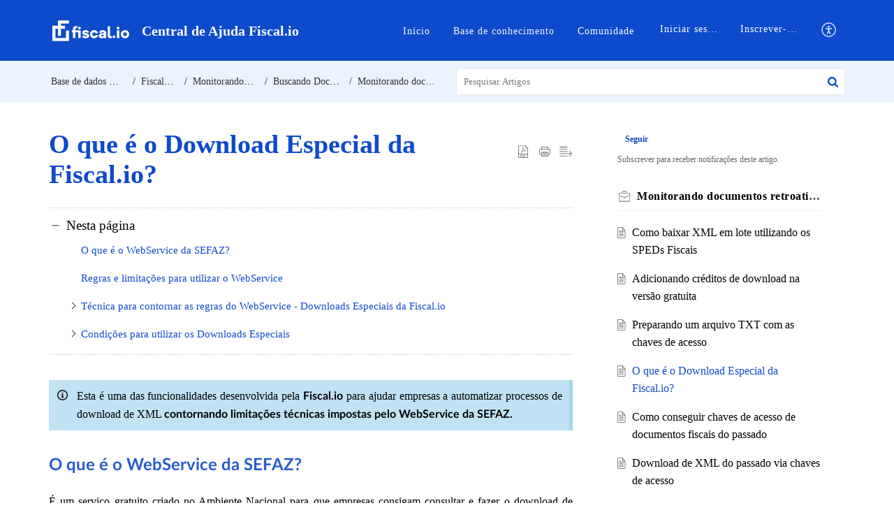

--- FILE ---
content_type: text/html;charset=UTF-8
request_url: https://suporte.fiscal.io/portal/pt/kb/articles/o-que-e-o-download-especial-da-fiscal-io
body_size: 11788
content:

<!DOCTYPE html>
<html id="portal_html" lang=pt><head>                  
<meta http-equiv="X-UA-Compatible" content="IE=edge" /><meta name="viewport" content="width=device-width, initial-scale=1" /><meta http-equiv="Cache-Control" content="no-cache, no-store, must-revalidate" /><meta http-equiv="Pragma" content="no-cache" />
<title>O que é o download especial da Fiscal.io?</title>
 
<meta  name="description" content="Entenda como funcionam os downloads especiais da Fiscal.io, a funcionalidade que permite baixar XML de NFe, CTe e cupons fiscais antigos."/>
<meta  name="keywords" content="download de XML,xml,xmls,download,sefaz"/>
<meta  name="twitter:card" content="summary"/>
 
<link rel="canonical" href="https://suporte.fiscal.io/portal/pt/kb/articles/o-que-e-o-download-especial-da-fiscal-io"/> 
<meta property="og:title" content="O que é o Download Especial da Fiscal.io?" />
<meta property="og:site_name" content="Central de Ajuda Fiscal.io" />
<meta property="og:description" content="Esta é uma das funcionalidades desenvolvida pela Fiscal.io para ajudar empresas a automatizar processos de download de XML contornando limitações técnicas impostas pelo WebService da SEFAZ. O que é o WebService da SEFAZ? É um serviço gratuito criado ..." />
<meta property="og:type" content="article" />
<meta property="og:locale" content="pt" />
<meta property="og:url" content="https://suporte.fiscal.io/portal/pt/kb/articles/o-que-e-o-download-especial-da-fiscal-io" />
<meta property="og:image" content="https://desk.zoho.com/portal/api/kbCategory/325666000067497750/logo/6340298000000705210?orgId=675854857" />
 
<link  rel="alternate" hreflang="pt" href="https://suporte.fiscal.io/portal/pt/kb/articles/o-que-e-o-download-especial-da-fiscal-io"/>
<link  rel="alternate" hreflang="x-default" href="https://suporte.fiscal.io/portal/pt/kb/articles/o-que-e-o-download-especial-da-fiscal-io"/>
 
<link rel="preconnect" href="//static.zohocdn.com"><script nonce="58c331f8675c55fd6e4b640140c0228b">var PortalInfo = JSON.parse("{\x22csp\x22:{\x22scriptSrcNonce\x22:\x2258c331f8675c55fd6e4b640140c0228b\x22},\x22agentsLoginPageURL\x22:\x22\x22,\x22isJWTEnabled\x22:false,\x22endUsersLoginPageURL\x22:\x22\x22,\x22profileStatus\x22:null,\x22i18NLangFile\x22:\x22pt_PT\x22,\x22isHCDomainForInlineImageEnabled\x22:false,\x22isNewCaptchaEnabled\x22:true,\x22nimbusEditorUrl\x22:\x22static.zohocdn.com\/zoho\-desk\-editor\x22,\x22isSEOClientRenderingEnabled\x22:false,\x22isEmbedChatButtonEnabled\x22:true,\x22agentSigninIframeURL\x22:\x22https:\/\/suporte.fiscal.io\/support\/fiscalio\/ShowHomePage.do\x22,\x22isTicketExportEnabled\x22:true,\x22isRemoteAuthEnabled\x22:false,\x22isAttachmentFileTypeRestrictionEnabled\x22:true,\x22isTicketsViewCountEnabled\x22:false,\x22isCDNCustomScriptEnabled\x22:false,\x22helpCenterInfo\x22:{\x22tabs\x22:[{\x22isDefault\x22:false,\x22displayName\x22:\x22Home\x22,\x22name\x22:\x22Home\x22,\x22isVisible\x22:true},{\x22isDefault\x22:false,\x22displayName\x22:\x22Minha área\x22,\x22name\x22:\x22Cases\x22,\x22isVisible\x22:false},{\x22isDefault\x22:false,\x22displayName\x22:\x22SubmitRequest\x22,\x22name\x22:\x22SubmitRequest\x22,\x22isVisible\x22:true},{\x22isDefault\x22:true,\x22displayName\x22:\x22Base de conhecimento\x22,\x22name\x22:\x22Solutions\x22,\x22isVisible\x22:true},{\x22isDefault\x22:false,\x22displayName\x22:\x22Community\x22,\x22name\x22:\x22Community\x22,\x22isVisible\x22:true}],\x22logoLinkBackUrl\x22:\x22https:\/\/suporte.fiscal.io\/portal\/\x22,\x22departmentIds\x22:[\x22325666000015474093\x22,\x22325666000062680413\x22,\x22325666000101201938\x22,\x22325666000000006907\x22,\x22325666000167583326\x22,\x22325666000007412045\x22,\x22325666000007077045\x22,\x22325666000068105093\x22,\x22325666000139374037\x22],\x22locale\x22:\x22pt\x22,\x22isOIDCEnabled\x22:false,\x22orgId\x22:\x22675854857\x22,\x22CustomizationDetails\x22:{\x22footerHtml\x22:\x22\/portal\/hccustomize\/edbsnf495feb280bb316d76ce915b064d48a53f4f99dd6cbac34e26d25b58e21c054897e2a7096068e3fc2c7981af90dcaa12\/footer.html\x22,\x22headerHtml\x22:\x22\/portal\/hccustomize\/edbsnf495feb280bb316d76ce915b064d48a53f4f99dd6cbac34e26d25b58e21c054897e2a7096068e3fc2c7981af90dcaa12\/header.html\x22,\x22css\x22:\x22\/portal\/hccustomize\/edbsnf495feb280bb316d76ce915b064d48a53f4f99dd6cbac34e26d25b58e21c054897e2a7096068e3fc2c7981af90dcaa12\/stylesheet.css\x22,\x22customThemeId\x22:\x22325666000081938351\x22,\x22color\x22:{\x22menuBar\x22:{\x22border\x22:{\x22hex\x22:\x22#F5F5F5\x22,\x22opacity\x22:null},\x22normalMenu\x22:{\x22hex\x22:\x22#FEFEFE\x22,\x22opacity\x22:null},\x22selectedMenu\x22:{\x22hex\x22:\x22#F5F5F5\x22,\x22opacity\x22:null},\x22hoverMenuText\x22:null,\x22selectedMenuText\x22:null,\x22hoverMenu\x22:{\x22hex\x22:\x22#F5F5F5\x22,\x22opacity\x22:null},\x22normalMenuText\x22:null},\x22buttons\x22:{\x22secondary\x22:{\x22hex\x22:\x22#f9f9f9\x22,\x22opacity\x22:null},\x22primaryText\x22:{\x22hex\x22:\x22#ffffff\x22,\x22opacity\x22:null},\x22primary\x22:{\x22hex\x22:\x22#0E4ACC\x22,\x22opacity\x22:null},\x22secondaryText\x22:{\x22hex\x22:\x22#000000\x22,\x22opacity\x22:null}},\x22tab\x22:{\x22background\x22:{\x22hex\x22:\x22#0E4ACC\x22,\x22opacity\x22:null},\x22opacity\x22:\x221\x22},\x22footer\x22:{\x22background\x22:{\x22hex\x22:\x22#0E4ACC\x22,\x22opacity\x22:null},\x22link\x22:{\x22hex\x22:\x22#ffffff\x22,\x22opacity\x22:null},\x22text\x22:{\x22hex\x22:\x22#ffffff\x22,\x22opacity\x22:null},\x22linkHover\x22:{\x22hex\x22:\x22#ffffff\x22,\x22opacity\x22:null}},\x22breadCrumb\x22:{\x22background\x22:{\x22hex\x22:\x22#EBF3FF\x22,\x22opacity\x22:null},\x22text\x22:{\x22hex\x22:\x22#333333\x22,\x22opacity\x22:null},\x22hoverText\x22:{\x22hex\x22:\x22#0E4ACC\x22,\x22opacity\x22:null}},\x22link\x22:{\x22normalText\x22:{\x22hex\x22:\x22#000000\x22,\x22opacity\x22:null},\x22selectedText\x22:null,\x22primaryText\x22:null,\x22primaryHoverText\x22:null,\x22primarySelectedText\x22:null,\x22hoverText\x22:{\x22hex\x22:\x22#0E4ACC\x22,\x22opacity\x22:null},\x22secondaryText\x22:null,\x22secondaryHoverText\x22:null},\x22header\x22:{\x22background\x22:{\x22image\x22:{\x22fileName\x22:\x2201_central\-de\-ajuda\-2023\-1200x630px.png\x22,\x22imageURL\x22:\x22https:\/\/desk.zoho.com\/portal\/api\/customThemes\/325666000081938351\/images\/6340298000000700216?portalId=edbsnf495feb280bb316d76ce915b064d48a55a510738cd20c488bdb2775bc1dd7177\x22,\x22imageDataURI\x22:null,\x22id\x22:\x226340298000000700216\x22},\x22color\x22:{\x22hex\x22:\x22#888888\x22,\x22opacity\x22:null},\x22endColor\x22:null,\x22enabled\x22:[\x22image\x22],\x22startColor\x22:null},\x22backgroundImage\x22:null,\x22text\x22:{\x22hex\x22:\x22#ffffff\x22,\x22opacity\x22:null},\x22backgroundEnd\x22:null,\x22textHover\x22:null,\x22backgroundStart\x22:null},\x22body\x22:{\x22middleContainer\x22:null,\x22background\x22:{\x22hex\x22:\x22#ffffff\x22,\x22opacity\x22:null}}},\x22themeVersionID\x22:\x22v1176819818627\x22,\x22name\x22:\x22Elegant\x22,\x22font\x22:{\x22font\x22:\x22Tahoma\x22}},\x22isMultiLayoutEnabled\x22:true,\x22isZohoOneEnabled\x22:false,\x22portalName\x22:\x22fiscalio\x22,\x22baseDomain\x22:\x22https:\/\/desk.zoho.com\x22,\x22portalId\x22:\x22edbsnf495feb280bb316d76ce915b064d48a55a510738cd20c488bdb2775bc1dd7177\x22,\x22KB\x22:{\x22comments\x22:{\x22uuid\x22:\x2204bd5201\-54d3\-4dc4\-9313\-6b035cbef660\x22}},\x22id\x22:\x22325666000000099069\x22,\x22isSMSAuthEnabled\x22:false,\x22preferences\x22:{\x22isKBWatchListEnabled\x22:true,\x22isAccountTicketViewable\x22:false,\x22isArticleUpdatedTimeVisible\x22:true,\x22isMultiLayoutGridViewEnabled\x22:true,\x22articleFeedbackFormOnDislike\x22:\x22anonymous\x22,\x22isSEONoIndexNoFollowSetAcrossAllPages\x22:false,\x22isSignUpFormCustomized\x22:false,\x22tocPosition\x22:\x22top\x22,\x22showFeedbackFormOnDislike\x22:true,\x22isTicketViewsEnabled\x22:true,\x22isCustomStatusFilterEnabled\x22:false,\x22isArticleAuthorInfoVisible\x22:false,\x22isSelfSignUp\x22:true,\x22isImageWaitEnabled\x22:true,\x22isKBEndUsersCommentEnabled\x22:true,\x22isCommunityEnabled\x22:true,\x22isKBModerationEnabled\x22:true,\x22isTocEnabled\x22:true,\x22isClientDebuggingEnabled\x22:false,\x22isPayloadEncryptionEnabled\x22:false,\x22guestUserAccessRestriction\x22:{\x22submitTicket\x22:true},\x22signupFormLayout\x22:\x22STATIC_FORM\x22,\x22isUserDeletionEnabled\x22:true,\x22isSEOSetAcrossAllPages\x22:true,\x22isHelpCenterPublic\x22:true,\x22searchScope\x22:\x22global\x22,\x22isKBCommentAttachmentsEnabled\x22:true,\x22isCommunityAtMentionEnabled\x22:true,\x22imageWaitingTime\x22:\x221000\x22,\x22isMultilingualEnabled\x22:false,\x22communityLandingPage\x22:\x22allcategory\x22,\x22isKBEnabled\x22:true,\x22isSecondaryContactsEnabled\x22:false,\x22isKBCommentsRecycleBinEnabled\x22:true,\x22isOnHoldEnabled\x22:true,\x22isContactAccountMultiMappingEnabled\x22:false,\x22isOTPBasedAuthenticationEnabled\x22:false,\x22isGamificationEnabled\x22:true,\x22isTagsEnabled\x22:true},\x22activeLocales\x22:[{\x22i18nLocaleName\x22:\x22Português\x22,\x22name\x22:\x22Central de Ajuda Fiscal.io\x22,\x22locale\x22:\x22pt\x22,\x22type\x22:\x22DEFAULT\x22,\x22status\x22:\x22ACCESIBLE_IN_HELPCENTER\x22}],\x22logoUrl\x22:\x22https:\/\/contacts.zoho.com\/file?ot=8\x26t=serviceorg\x26ID=675854857\x22,\x22url\x22:\x22https:\/\/suporte.fiscal.io\/portal\/\x22,\x22accountId\x22:\x2210011008292\x22,\x22locales\x22:[{\x22localeCode\x22:\x22pt\x22,\x22name\x22:\x22Portuguese (Portugal)\x22}],\x22isDefault\x22:true,\x22name\x22:\x22Central de Ajuda Fiscal.io\x22,\x22favIconUrl\x22:\x22https:\/\/suporte.fiscal.io\/portal\/api\/helpCenters\/325666000000099069\/favIcon\/6340298000000703225?orgId=675854857\x22,\x22primaryLocale\x22:\x22pt\x22},\x22hcUsersSignInIframeURL\x22:\x22https:\/\/accounts.zohoportal.com\/accounts\/signin?_sh=false\x26client_portal=true\x26servicename=ZohoSupport\x22,\x22showAgentLoginInHC\x22:false,\x22zAppsFrameUrl\x22:\x22{{uuId}}.zappsusercontent.com\x22,\x22isCPSamlEnabled\x22:false,\x22zuid\x22:\x22\x22,\x22customScript\x22:null,\x22iamDomainOfHC\x22:\x22https:\/\/accounts.zohoportal.com\x22,\x22gtmId\x22:null,\x22attachmentControl\x22:{\x22type\x22:\x22FULL_PERMISSION\x22},\x22cssforMobileOTP\x22:\x22\/portal\/css\/hc_new_signin.css\x22,\x22csrf_token\x22:\x22029dd23b\-f8bc\-4908\-857a\-f500cfd962d9\x22,\x22nimbusThemeUrl\x22:\x22static.zohocdn.com\/helpcenter\/elegant\x22,\x22sandboxDomain\x22:\x22deskportal.zoho.com\x22,\x22isTicketIdRedirectionEnabled\x22:true,\x22hcUsersSignUpRegisterScriptURL\x22:\x22\x22,\x22isSigninUsingZohoEnabled\x22:false,\x22pageSenseTrackingScript\x22:null,\x22isBotRequest\x22:true,\x22isGoalAnalyticsEnabled\x22:false,\x22moduleInfoMap\x22:{\x22Products\x22:{\x22changed_module_sanitized\x22:\x22products\x22,\x22changed_i18n_module\x22:\x22Produtos\x22,\x22changed_module\x22:\x22Products\x22,\x22changed_module_apikey\x22:\x22products\x22,\x22changed_i18n_plural_module\x22:\x22Produtos\x22,\x22changed_sing_module\x22:\x22Product\x22,\x22changed_plural_module\x22:\x22Products\x22,\x22changed_i18n_sing_module\x22:\x22Produto\x22},\x22Solutions\x22:{\x22changed_module_sanitized\x22:\x22knowledge\-base\x22,\x22changed_i18n_module\x22:\x22Base de dados de conhecimento\x22,\x22changed_module\x22:\x22Knowledge Base\x22,\x22changed_module_apikey\x22:\x22kbCategory\x22,\x22changed_i18n_plural_module\x22:\x22Artigos\x22,\x22changed_sing_module\x22:\x22Article\x22,\x22changed_plural_module\x22:\x22Articles\x22,\x22changed_i18n_sing_module\x22:\x22Artigo\x22},\x22Contacts\x22:{\x22changed_module_sanitized\x22:\x22contacts\x22,\x22changed_i18n_module\x22:\x22Contactos\x22,\x22changed_module\x22:\x22Contacts\x22,\x22changed_module_apikey\x22:\x22contacts\x22,\x22changed_i18n_plural_module\x22:\x22Contactos\x22,\x22changed_sing_module\x22:\x22Contact\x22,\x22changed_plural_module\x22:\x22Contacts\x22,\x22changed_i18n_sing_module\x22:\x22Contacto\x22},\x22Customers\x22:{\x22changed_module_sanitized\x22:\x22customers\x22,\x22changed_i18n_module\x22:\x22Customers\x22,\x22changed_module\x22:\x22Customers\x22,\x22changed_module_apikey\x22:\x22customers\x22,\x22changed_i18n_plural_module\x22:\x22Customers\x22,\x22changed_sing_module\x22:\x22Customer\x22,\x22changed_plural_module\x22:\x22Customers\x22,\x22changed_i18n_sing_module\x22:\x22Cliente\x22},\x22Community\x22:{\x22changed_module_sanitized\x22:\x22community\x22,\x22changed_i18n_module\x22:\x22Comunidade\x22,\x22changed_module\x22:\x22Community\x22,\x22changed_module_apikey\x22:\x22community\x22,\x22changed_i18n_plural_module\x22:\x22Comunidade\x22,\x22changed_sing_module\x22:\x22Community\x22,\x22changed_plural_module\x22:\x22Community\x22,\x22changed_i18n_sing_module\x22:\x22Comunidade\x22},\x22Cases\x22:{\x22changed_module_sanitized\x22:\x22tickets\x22,\x22changed_i18n_module\x22:\x22Pedidos de suporte\x22,\x22changed_module\x22:\x22Tickets\x22,\x22changed_module_apikey\x22:\x22tickets\x22,\x22changed_i18n_plural_module\x22:\x22Pedidos de suporte\x22,\x22changed_sing_module\x22:\x22Ticket\x22,\x22changed_plural_module\x22:\x22Tickets\x22,\x22changed_i18n_sing_module\x22:\x22Pedido de suporte\x22},\x22Accounts\x22:{\x22changed_module_sanitized\x22:\x22accounts\x22,\x22changed_i18n_module\x22:\x22Contas\x22,\x22changed_module\x22:\x22Accounts\x22,\x22changed_module_apikey\x22:\x22accounts\x22,\x22changed_i18n_plural_module\x22:\x22Contas\x22,\x22changed_sing_module\x22:\x22Account\x22,\x22changed_plural_module\x22:\x22Accounts\x22,\x22changed_i18n_sing_module\x22:\x22Conta\x22}},\x22helpCentreIamDomain\x22:\x22https:\/\/accounts.zohoportal.com\x22,\x22hcUsersForgotPwdIframeURL\x22:\x22https:\/\/accounts.zohoportal.com\/accounts\/password\/forgot?_sh=false\x26_embed=true\x26client_portal=true\x26servicename=ZohoSupport\x26_hn=true\x22,\x22isNewAPIForKB\x22:true,\x22isCustomerHappinessEnabled\x22:true,\x22editorVersion\x22:\x225.3.9\x22,\x22agentForgotPwdURL\x22:\x22https:\/\/accounts.zoho.com\/password?servicename=ZohoSupport\x26serviceurl=%2Fsupport%2Ffiscalio\x26service_language=pt\x22,\x22editorUrl\x22:\x22https:\/\/static.zohocdn.com\/zoho\-desk\-editor\/EV5.3.9\/js\/ZohoDeskEditor.js\x22,\x22serviceName\x22:\x22ZohoSupport\x22,\x22isFolderPermalinkEnabled\x22:false,\x22userId\x22:\x22\x22,\x22accountsUrls\x22:{\x22forgotPasswordIframeUrl\x22:\x22https:\/\/suporte.fiscal.io\/accounts\/p\/10011008292\/password?servicename=ZohoSupport\x22,\x22logoutUrl\x22:\x22https:\/\/suporte.fiscal.io\/accounts\/p\/10011008292\/logout?servicename=ZohoSupport\x22,\x22signInIframeUrl\x22:\x22https:\/\/suporte.fiscal.io\/accounts\/p\/10011008292\/signin?servicename=ZohoSupport\x22,\x22reloginUrl\x22:\x22https:\/\/suporte.fiscal.io\/accounts\/p\/10011008292\/account\/v1\/relogin?servicename=ZohoSupport\x22},\x22defaultDepId\x22:\x22325666000000006907\x22,\x22isFederatedLoginEnabled\x22:false,\x22isFreePlan\x22:false,\x22agentInterfaceIamDomain\x22:\x22https:\/\/accounts.zoho.com\x22}")

function inIframe(){try{return window.self!==window.top}catch(n){return!0}}var loadingInIframe=inIframe()
try{if(loadingInIframe){var parentWindow=window.parent||{},portalPortalInfo=parentWindow.PortalInfo||{},parentHelpcenterInfo=portalPortalInfo.helpCenterInfo||{},parentPortalUrl=parentHelpcenterInfo.url,helpCenterInfo=PortalInfo.helpCenterInfo||{}
if(helpCenterInfo.url==parentPortalUrl){var hcCustomizationTemp=void 0===parentWindow.hcCustomization?!1:parentWindow.hcCustomization
!hcCustomizationTemp&&window.parent.location.reload()}}}catch(e){console.log("Couldn't access parent page")};
var deploymentType = "US";
var isPortalMarketPlaceEnabled = "false";
var cdnDomain = {
portalJs : "//static.zohocdn.com\/helpcenter\/elegant/",
portalCss : "//static.zohocdn.com\/helpcenter\/elegant/",
portalImages : "//static.zohocdn.com\/helpcenter\/elegant/",
portalFonts : "//static.zohocdn.com\/helpcenter\/elegant/"
}
var awsDomain={
portalJs : "//static.zohocdn.com\/helpcenter\/elegant/",
portalCss : "//static.zohocdn.com\/helpcenter\/elegant/",
portalImages : "//static.zohocdn.com\/helpcenter\/elegant/",
portalFonts : "//static.zohocdn.com\/helpcenter\/elegant/"
}
PortalInfo [ "nimbusCDNFingerprints" ] = {"header.js":"header.ca3c6d096e11d4d2ba54_.js","ZFramework.js":"ZFramework.9f407154b37b8a411ef0.js","ticketIconContent.js":"ticketIconContent.ef132fd7d5b0d1a64650_.js","articles.js":"articles.c9b52e149c2ad9ec7b79_.js","attachmentIconContent.js":"attachmentIconContent.c737c2175513ddd0820c_.js","clonerepo.js":"clonerepo.c3ffb6623bc79276dfc4.js","community.js":"community.407d7d8991d8b9c8491a_.js","modalwidget.js":"modalwidget.6024b56a67672230eafe_.js","editorInit.js":"editorInit.415eecb748747862d473.js","d3.js":"d3.30021d67a0d610173d29.js","react.js":"react.vendor.0a48cd3eb89bbe20219a_.js","widget.js":"widget.303a67741b0eaab58888_.js","mpwidget.js":"mpwidget.662e2a8c5c429f9414dd_.js","article.js":"article.9fe18dae81fe480ba6fb_.js","widgets.js":"widgets.4d07e33ea5e76826ca65_.js","main.js":"main.1e7c3f9987e84c28ba4e_.js","topics.js":"topics.3082fcedccf4f3236af2_.js","contributors.js":"contributors.292ae2405ee6cc18d1cc_.js","profile.js":"profile.9952fdf51bffc0c9bfb6_.js","ticket.js":"ticket.06f7f3e98fa5fe1287d2_.js","vendor.js":"vendor.f20cc32b8fe1c0809966_.js","mpextensionconfig.js":"mpextensionconfig.fd2140e306ff58c975cc_.js","iconContent.js":"iconContent.65dff2bee907943bfb45_.js","search.js":"search.3ded971ab6d5d74a4f7c_.js","runtime~main.js":"runtime~main.92372eb662db196e8996_.js","runtime~widget.js":"runtime~widget.53d0b20aaaad4847e037_.js","authorizationPage.js":"authorizationPage.f0c8e1f5339d987dd56c_.js","module.js":"module.6368a43407a573456a80_.js","ZohoCharts.min.js":"ZohoCharts.min.cabace3b2b984aceae99.js"};
PortalInfo [ "nimbusCDNFingerprintsCSS" ] = {"community.css":"community.407d7d8991d8b9c8491a_.css","main.css":"main.1e7c3f9987e84c28ba4e_.css","zohohckbarticlenotes.css":"zohohckbarticlenotes.95444bc1534bf935b6ce.css","search.css":"search.3ded971ab6d5d74a4f7c_.css","modalwidget.css":"modalwidget.6024b56a67672230eafe_.css","articles.css":"articles.c9b52e149c2ad9ec7b79_.css","mpwidget.css":"mpwidget.662e2a8c5c429f9414dd_.css","mpextensionconfig.css":"mpextensionconfig.fd2140e306ff58c975cc_.css","ZohoDeskEditorTools.min.css":"ZohoDeskEditorTools.min.a43e16bb8cb7999b5c85.css","header.css":"header.ca3c6d096e11d4d2ba54_.css","print.css":"print.41d57b1966089ba45581.css","ZohoDeskEditor.min.css":"ZohoDeskEditor.min.2045c6d4332a50bafdcd.css","module.css":"module.6368a43407a573456a80_.css","widgets.css":"widgets.4d07e33ea5e76826ca65_.css","article.css":"article.9fe18dae81fe480ba6fb_.css","authorizationPage.css":"authorizationPage.f0c8e1f5339d987dd56c_.css","topics.css":"topics.3082fcedccf4f3236af2_.css","showoriginal.css":"showoriginal.8571cb917871b37fa779.css","profile.css":"profile.9952fdf51bffc0c9bfb6_.css","ticket.css":"ticket.06f7f3e98fa5fe1287d2_.css","kbeditorinner.css":"kbeditorinner.1f46b7046d71339b0596.css","hc_authentication.css":"hc_authentication.e23fe04c5ccef9ac9f15.css","contributors.css":"contributors.292ae2405ee6cc18d1cc_.css"} || {};
Object.assign ( PortalInfo [ "nimbusCDNFingerprints" ] || {}, {"header.js":"header.ca3c6d096e11d4d2ba54_.js","ZFramework.js":"ZFramework.9f407154b37b8a411ef0.js","ticketIconContent.js":"ticketIconContent.ef132fd7d5b0d1a64650_.js","articles.js":"articles.c9b52e149c2ad9ec7b79_.js","attachmentIconContent.js":"attachmentIconContent.c737c2175513ddd0820c_.js","clonerepo.js":"clonerepo.c3ffb6623bc79276dfc4.js","community.js":"community.407d7d8991d8b9c8491a_.js","modalwidget.js":"modalwidget.6024b56a67672230eafe_.js","editorInit.js":"editorInit.415eecb748747862d473.js","d3.js":"d3.30021d67a0d610173d29.js","react.js":"react.vendor.0a48cd3eb89bbe20219a_.js","widget.js":"widget.303a67741b0eaab58888_.js","mpwidget.js":"mpwidget.662e2a8c5c429f9414dd_.js","article.js":"article.9fe18dae81fe480ba6fb_.js","widgets.js":"widgets.4d07e33ea5e76826ca65_.js","main.js":"main.1e7c3f9987e84c28ba4e_.js","topics.js":"topics.3082fcedccf4f3236af2_.js","contributors.js":"contributors.292ae2405ee6cc18d1cc_.js","profile.js":"profile.9952fdf51bffc0c9bfb6_.js","ticket.js":"ticket.06f7f3e98fa5fe1287d2_.js","vendor.js":"vendor.f20cc32b8fe1c0809966_.js","mpextensionconfig.js":"mpextensionconfig.fd2140e306ff58c975cc_.js","iconContent.js":"iconContent.65dff2bee907943bfb45_.js","search.js":"search.3ded971ab6d5d74a4f7c_.js","runtime~main.js":"runtime~main.92372eb662db196e8996_.js","runtime~widget.js":"runtime~widget.53d0b20aaaad4847e037_.js","authorizationPage.js":"authorizationPage.f0c8e1f5339d987dd56c_.js","module.js":"module.6368a43407a573456a80_.js","ZohoCharts.min.js":"ZohoCharts.min.cabace3b2b984aceae99.js"} );
window.isAWSEnabled = false;
/* 			window.addCDNExpireCookie=function(){if("undefined"==typeof navigator||navigator.onLine){var n=new Date,t=new Date(n);t.setDate(n.getDate()+1),document.cookie="aws_cdn_failed=1;expires="+t.toGMTString()}},
window.isAWSCDNUrl=function(n,t){var i=window.awsDomain[t];return!(!i||-1===n.indexOf(i))},
window.onNotifyError=function(n,t){if(isAWSCDNUrl(n,t)){addCDNExpireCookie();location.reload(!0)}},
window.isAWSCDNFailed=function(){var n=document.cookie.match("aws_cdn_failed=(.*?)(;|$)");return!!n&&"1"===unescape(n[1])},
*/			window.getStaticDomain=function(){var n=cdnDomain;return window.staticDomain?Object.assign?Object.assign({},window.staticDomain,n):Object.keys(n).reduce(function(t,i){return t[i]=n[i],t},window.staticDomain):n},
window.makeRequest=function(n,t){return new Promise(function(i,e){var o=new XMLHttpRequest;o.open(n,t),o.onload=function(){this.status>=200&&this.status<300?i(o.response):e({status:this.status,statusText:o.statusText})},o.send()})},
window.staticDomain=getStaticDomain();

if(!window.Promise){var setTimeoutFunc=setTimeout;function noop(){}function bind(e,n){return function(){e.apply(n,arguments)}}function handle(e,n){for(;3===e._state;)e=e._value;0!==e._state?(e._handled=!0,Promise._immediateFn(function(){var t=1===e._state?n.onFulfilled:n.onRejected;if(null!==t){var o;try{o=t(e._value)}catch(e){return void reject(n.promise,e)}resolve(n.promise,o)}else(1===e._state?resolve:reject)(n.promise,e._value)})):e._deferreds.push(n)}function resolve(e,n){try{if(n===e)throw new TypeError("A promise cannot be resolved with itself.");if(n&&("object"==typeof n||"function"==typeof n)){var t=n.then;if(n instanceof Promise)return e._state=3,e._value=n,void finale(e);if("function"==typeof t)return void doResolve(bind(t,n),e)}e._state=1,e._value=n,finale(e)}catch(n){reject(e,n)}}function reject(e,n){e._state=2,e._value=n,finale(e)}function finale(e){2===e._state&&0===e._deferreds.length&&Promise._immediateFn(function(){e._handled||Promise._unhandledRejectionFn(e._value)});for(var n=0,t=e._deferreds.length;n<t;n++)handle(e,e._deferreds[n]);e._deferreds=null}function Handler(e,n,t){this.onFulfilled="function"==typeof e?e:null,this.onRejected="function"==typeof n?n:null,this.promise=t}function doResolve(e,n){var t=!1;try{e(function(e){t||(t=!0,resolve(n,e))},function(e){t||(t=!0,reject(n,e))})}catch(e){if(t)return;t=!0,reject(n,e)}}window.Promise=function e(n){if(!(this instanceof e))throw new TypeError("Promises must be constructed via new");if("function"!=typeof n)throw new TypeError("not a function");this._state=0,this._handled=!1,this._value=void 0,this._deferreds=[],doResolve(n,this)};var _proto=Promise.prototype;_proto.catch=function(e){return this.then(null,e)},_proto.then=function(e,n){var t=new this.constructor(noop);return handle(this,new Handler(e,n,t)),t},Promise.all=function(e){return new Promise(function(n,t){if(!e||void 0===e.length)throw new TypeError("Promise.all accepts an array");var o=Array.prototype.slice.call(e);if(0===o.length)return n([]);var r=o.length;function i(e,s){try{if(s&&("object"==typeof s||"function"==typeof s)){var c=s.then;if("function"==typeof c)return void c.call(s,function(n){i(e,n)},t)}o[e]=s,0==--r&&n(o)}catch(e){t(e)}}for(var s=0;s<o.length;s++)i(s,o[s])})},Promise.resolve=function(e){return e&&"object"==typeof e&&e.constructor===Promise?e:new Promise(function(n){n(e)})},Promise.reject=function(e){return new Promise(function(n,t){t(e)})},Promise.race=function(e){return new Promise(function(n,t){for(var o=0,r=e.length;o<r;o++)e[o].then(n,t)})},Promise._immediateFn="function"==typeof setImmediate&&function(e){setImmediate(e)}||function(e){setTimeoutFunc(e,0)},Promise._unhandledRejectionFn=function(e){"undefined"!=typeof console&&console&&console.warn("Possible Unhandled Promise Rejection:",e)}}
var headerHtmlPromise, footerHtmlPromise;
var customizationObj= PortalInfo.helpCenterInfo.CustomizationDetails || {};
if(customizationObj.headerHtml){
headerHtmlPromise= makeRequest('GET',customizationObj.headerHtml)//No I18N
}
if(customizationObj.footerHtml){
footerHtmlPromise= makeRequest('GET',customizationObj.footerHtml)//No I18N
}</script><link href="https://suporte.fiscal.io/portal/api/helpCenters/325666000000099069/favIcon/6340298000000703225?orgId=675854857" TYPE='IMAGE/X-ICON' REL='SHORTCUT ICON'/>
<link rel="preload" href='https://contacts.zoho.com/file?ot=8&t=serviceorg&ID=675854857' as="image"/>
<link rel="stylesheet" type="text/css" integrity="sha384-s/2EYTg13V66KbkVookl40JFL8NHK4J7I0Lo6JMgiExPLi3ZYb/TdM0YwoBrk05D" crossorigin="anonymous" href="//static.zohocdn.com/helpcenter/elegant/css/main.1e7c3f9987e84c28ba4e_.css"></link>
<style id="customCss"></style>

<link id="customStyleSheet" href="/portal/hccustomize/edbsnf495feb280bb316d76ce915b064d48a53f4f99dd6cbac34e26d25b58e21c054897e2a7096068e3fc2c7981af90dcaa12/stylesheet.css" rel="stylesheet" type="text/css" />
<script type="text/javascript" nonce="58c331f8675c55fd6e4b640140c0228b" integrity="sha384-Q7/Yr/2TO46oYNB3uQ4uE/TYh2fMoAH/aGCKNIqIGCptCr54FIJ0rBi1MCk83Ozp" crossorigin="anonymous"  src="//static.zohocdn.com/helpcenter/elegant/js/react.vendor.0a48cd3eb89bbe20219a_.js"></script>
<script type="text/javascript" nonce="58c331f8675c55fd6e4b640140c0228b" integrity="sha384-1DxLCJkhWzfWVSR1dp8kzXcKq9VIvCfnPcqVIEn691xctG8IYLyyRp1uXsC7fHVp" crossorigin="anonymous" src="//static.zohocdn.com/helpcenter/elegant/js/vendor.f20cc32b8fe1c0809966_.js"></script>
<script type="text/javascript" nonce="58c331f8675c55fd6e4b640140c0228b" integrity="sha384-+tXXEAdet3FE/5yjJyDrQ+wQPfNnGkSwNQXUmIzhyuYitdq2B1Eq47e4b0GoO79S" crossorigin="anonymous" src="//static.zohocdn.com/helpcenter/elegant/js/main.1e7c3f9987e84c28ba4e_.js"></script>
<script type="text/javascript" nonce="58c331f8675c55fd6e4b640140c0228b" integrity="sha384-4RhTd3dcfyRRbiO21LOMz9gzB7AfnONJfeHorPlz3uqEuYp5DIkxz7AI2Ug6v9bH" crossorigin="anonymous" src="//static.zohocdn.com/helpcenter/elegant/js/runtime~main.92372eb662db196e8996_.js"></script>
<script type="text/javascript" nonce="58c331f8675c55fd6e4b640140c0228b" integrity="sha384-Sf1g8R/LEVut3Ry3x6pLq6A2qYhWMWlSPeOEyPt3wObttBsRt9FmkLrLtTgKNieE" crossorigin="anonymous" src="//static.zohocdn.com/helpcenter/elegant/i18n/pt_PT.8d1171241ebb73462e39.js"></script></head><body class="body"><div id="container"/>
<h1>O que é o download especial da Fiscal.io?</h1>

<div id="seoBodyContent"><div><div><h1>O que é o Download Especial da Fiscal.io?</h1></div>
<div><span><div class=" align-justify" style="text-align: justify"><div><span style="background-color: rgb(193, 225, 244); border-right: 5px solid rgb(167, 212, 234); margin: 10px 0px; position: relative; display: inline-block; padding: 10px 10px 10px 40px" class="KB_New_Editor_Highlights"><img src="https://img.zohostatic.com/zde/static/images/info.png" data-type="non-resize" style="position: absolute; left: 12px; top: 14px; width: 15px; max-width: 100%" data-image="contentStyle" /><div>Esta é uma das funcionalidades desenvolvida pela <b>Fiscal.io</b> para ajudar empresas a automatizar processos de download de XML <b>contornando limitações técnicas impostas pelo WebService da SEFAZ.</b></div></span></div></div><h2 id="O_que__o_WebService_da_SEFAZ" class="toc_anchors"><span class="font" style=""><span class="colour" style="color: rgb(38, 92, 209)"><span class="highlight" style="background-color: rgb(255, 255, 255)"><b><span class="size" style="font-size: 24px; line-height: normal">O que é o WebService da SEFAZ?</span></b></span></span></span></h2><div class=" align-justify" style="text-align: justify"><span style="">É um serviço gratuito criado no Ambiente Nacional para que empresas consigam consultar e fazer o download de documentos diretamente do banco de dados do governo, eliminando a necessidade do recebimento destes XML ou PDF por e-mail.</span><br /></div><div class=" align-justify" style="text-align: justify"><span style="">Essa consulta deve ser feita através de um software que esteja preparado para conectar com esse serviço e requer o certificado digital da empresa.</span></div><div class=" align-justify" style="text-align: justify"><span style="">O serviço fornece NFe, CTe e MDFe de entrada e todos os eventos emitidos por terceiros citando a empresa.</span></div><div class=" align-justify" style="text-align: justify"><span style="">O WebService tem uma série de regras e pormenores técnicos que dificultam certos tipos de download de documentos.</span></div><h2 id="Regras_e_limitaes_para_utilizar_o_WebService" class="toc_anchors"><span class="font" style=""><span class="size" style="font-size: 24px; line-height: normal"><span class="colour" style="color: rgb(38, 92, 209)"><span class="highlight" style="background-color: rgb(255, 255, 255)"><b>Regras e limitações para utilizar o WebService</b></span></span></span></span><br /></h2><div class=" align-justify" style="text-align: justify"><span style="">&nbsp;As regras para utilizar este serviço, para o propósito deste artigo, podem se resumir em:</span><br /></div><div class=" align-justify" style="text-align: justify"><br /></div><div class=" align-justify" style="text-align: justify"><span style="">Na primeira consulta ao serviço, se a empresa nunca consultou o webservice através de um sistema antes, a SEFAZ entrega apenas&nbsp;</span><span style="">XML e eventos de CTe e MDFe emitidos contra a empresa nos últimos 90 dias;</span><br /></div><div class=" align-justify" style="text-align: justify"><span style="">Na primeira consulta ao serviço, s</span><span style="">e a empresa já consultou o webservice através de um sistema dentro dos últimos 60 dias, então a SEFAZ entregará, além dos CTe, os resumos das NFe, sem o XML;</span></div><div class=" align-justify" style="text-align: justify"><span style="">Para realizar o download de XML de NFe de entrada, deve-se utilizar a dinâmica de Manifestação do Destinatário, registrando o evento de Ciência da Emissão </span><span style="">nas notas;</span></div><div class=" align-justify" style="text-align: justify"><span style="">O prazo para registrar o evento de Ciência de Emissão e receber o XML de NFe de entrada é de 10 dias. Após este prazo a SEFAZ não entrega mais os XML.</span></div><div class=" align-justify" style="text-align: justify"><br /></div><div class=" align-justify" style="text-align: justify"><div><span class="KB_New_Editor_Highlights" style="background-color: rgb(255, 198, 151); border-right: 5px solid rgb(249, 180, 128); margin: 10px 0px; position: relative; display: inline-block; padding: 10px 10px 10px 40px"><img data-image="contentStyle" style="position: absolute; left: 12px; top: 14px; width: 15px; max-width: 100%" data-type="non-resize" src="https://img.zohostatic.com/zde/static/images/exclamation.png" /><div>Em suma, a SEFAZ não entrega XML de documentos de saída, nem documentos antigos. No dia a dia ela entrega os resumos das NFe e você precisa manifestá-las para receber os XML.</div></span></div></div><h2 id="Tcnica_para_contornar_as_regras_do_WebService_-_Downloads_Especiais_da_Fiscalio" class="toc_anchors"><span class="font" style=""><span class="size" style="font-size: 24px; line-height: normal"><span class="colour" style="color: rgb(38, 92, 209)"><span class="highlight" style="background-color: rgb(255, 255, 255)"><b>Técnica para contornar as regras do WebService - Downloads Especiais da Fiscal.io</b></span></span></span></span><br /></h2><div class=" align-justify" style="text-align: justify">A técnica de Downloads E<span style="">speciais no Fiscal.io Monitor foi desenvolvida pensando em automatizar o download de XML através dos Portais da SEFAZ.</span><br /></div><div class=" align-justify" style="text-align: justify"><span style="">Com esse tipo de download o nosso sistema consegue baixar NFe, CTe, MDFe, NFCe e CFe SAT por uma outra via técnica, que não o WebService da SEFAZ.</span></div><div class=" align-justify" style="text-align: justify"><span style="">Ele baixa os XML oficiais desses documentos em lote, direto dos diferentes meios de consulta, seja Portal NFe, Portal CTe, ou com conexões especiais que desenvolvemos com SEFAZ Estaduais.</span></div><h3 id="Vantagens_desta_tcnica" class="toc_anchors"><span class="font" style=""><span class="size" style="font-size: 24px; line-height: normal"><span class="colour" style="color: rgb(38, 92, 209)"><span class="highlight" style="background-color: rgb(255, 255, 255)"><b>Vantagens desta técnica</b></span></span></span></span><br /></h3><ol><li style="list-style-type: disc">Download de XML/PDF de NFe de entrada sem necessidade de Manifestação do Destinatário;<br /></li><li style="list-style-type: disc">Download de XML/PDF de&nbsp;<span style="text-align: justify">NFe e CTe de <b>entrada ou saída</b> de&nbsp;até 12 anos atrás;</span><br /></li><li style="list-style-type: disc">Download de XML/PDF de cupons fiscais modelo CFeSAT de até 5 anos atrás direto da SEFAZ SP;<br /></li><li style="list-style-type: disc">Download de XML/PDF de cupons fiscais modelo NFCe direto da SEFAZ Estadual.<br /></li></ol><div><span class="KB_New_Editor_Highlights" style="background-color: rgb(189, 229, 214); border-right: 5px solid rgb(136, 209, 181); margin: 10px 0px; position: relative; display: inline-block; padding: 10px 10px 10px 40px"><img data-image="contentStyle" style="position: absolute; left: 12px; top: 14px; width: 15px; max-width: 100%" data-type="non-resize" src="https://img.zohostatic.com/zde/static/images/lights.png" /><div class=" align-justify" style="text-align: justify"><span style=""><b>Bônus:</b>&nbsp;Além dos documentos principais, o sistema também baixa todos os eventos e/ou status relacionados aos documentos, te dando visão detalhada de toda a relação de documentos cancelados, manifestados, denegados, inutilizados etc. Além disso, essa técnica também verifica a validade jurídica de todos os documentos fiscais sem custo adicional.</span></div></span></div><h2 id="Condies_para_utilizar_os_Downloads_Especiais" class="toc_anchors"><span class="font" style=""><span class="size" style="font-size: 24px; line-height: normal"><span class="colour" style="color: rgb(38, 92, 209)"><span class="highlight" style="background-color: rgb(255, 255, 255)"><b>Condições para utilizar os Downloads Especiais</b></span></span></span></span></h2><h3 id="Para_NFe_CTe_e_MDFe_de_entrada_ou_sada_do_passado" class="toc_anchors" style="text-align: left"><span class="font" style=""><span class="colour" style="color: rgb(38, 92, 209)"><span class="highlight" style="background-color: rgb(255, 255, 255)"><b><span class="size" style="font-size: 18px; line-height: normal">Para NFe, CTe e MDFe de entrada ou saída do passado</span></b></span></span></span><br /></h3><div class=" align-justify" style="text-align: justify">É necessário informar as chaves de acesso desses documentos para a ferramenta. Você pode colar uma relação de chaves com CTRL + V ou importar um arquivo .txt com a relação de chaves de acesso. O Fiscal.io Monitor então lê todas essas chaves de acesso e realiza o download.</div><h3 id="Para_baixar_NFe_sem_Manifestao_do_Destinatrio_no_dia_a_dia" class="toc_anchors" style="text-align: left"><span class="font" style=""><span class="size" style="font-size: 18px; line-height: normal"><span class="colour" style="color: rgb(38, 92, 209)"><span class="highlight" style="background-color: rgb(255, 255, 255)"><b>Para baixar NFe sem Manifestação do Destinatário no dia a dia</b></span></span></span></span><br /></h3><div class=" align-justify" style="text-align: justify">Não é necessário informar as chaves de acesso. O Fiscal.io Monitor utilizará o WebService da SEFAZ para trazer os resumos das NFe e então poderemos configurá-lo para baixar sem manifestação, via download especial.</div><h3 id="Para_cupons_fiscais_Modelo_CFeSAT" class="toc_anchors" style="text-align: left"><span class="font" style=""><span class="size" style="font-size: 18px; line-height: normal"><span class="colour" style="color: rgb(38, 92, 209)"><span class="highlight" style="background-color: rgb(255, 255, 255)"><b>Para cupons fiscais Modelo CFeSAT</b></span></span></span></span><br /></h3><div class=" align-justify" style="text-align: justify">Não é necessário informar as chaves de acesso. Nós da Fiscal.io conseguimos realizar uma conexão especial com a SEFAZ SP para baixar automaticamente esse cupons.</div><h3 id="Para_os_demais_modelos_de_cupons_fiscais_NFCe" class="toc_anchors" style="text-align: left"><span class="font" style=""><span class="size" style="font-size: 18px; line-height: normal"><span class="colour" style="color: rgb(38, 92, 209)"><span class="highlight" style="background-color: rgb(255, 255, 255)"><b>Para os demais modelos de cupons fiscais (NFCe)</b></span></span></span></span><br /></h3><div class=" align-justify" style="text-align: justify">É necessário <a target="_blank" rel="noopener noreferrer" href="https://salesiq.zoho.com/signaturesupport.ls?widgetcode=84ba996ae8207f4911a1ca3e763eacd7bee9635d94f976964db23fc3e2c2e8fc&amp;utm_source=Fiscal.io%20Monitor&amp;utm_medium=TEM%20ASSINATURA&amp;utm_content=https://m.fiscal.io/s/contacts/view/740869">consultar com a equipe da Fiscal.io</a> a disponibilidade de download e período. Isso acontece porque cada Unidade Federativa tem uma regra diferente quando o assunto é cupom fiscal, portanto varia muito o nosso escopo de solução.</div><h3 id="Custos_envolvidos_para_utilizar_os_Downloads_Especiais" class="toc_anchors"><span class="font" style=""><span class="colour" style="color: rgb(38, 92, 209)"><span class="highlight" style="background-color: rgb(255, 255, 255)"><b><span class="size" style="font-size: 18px; line-height: normal">Custos envolvidos para utilizar os Downloads Especiais</span></b></span></span></span><br /></h3><div class=" align-justify" style="text-align: justify">A técnica de Download Especial tem um pequeno custo. A precificação é feita de acordo com a quantidade de documentos que deverão ser baixados e deve ser orçada de acordo.<br /></div><div class=" align-justify" style="text-align: justify"><span style="">A Fiscal.io tem o Download Especial mais em conta do mercado.&nbsp;</span><span style="">Via de regra, o custo por documento oficial é de R$ 0,11. Deve ser feita uma recarga de Créditos Especiais de Download.</span></div><div class=" align-justify" style="text-align: justify"><span style="">Dependendo do tipo de documento ou se a empresa não necessitar dos XML com validade jurídica, esse custo pode cair. Chamamos isso de Downloads econômicos.</span></div><div class=" align-justify" style="text-align: justify"><span style="">Você pode conferir os valores específicos de cada tipo de download especial na página de compra de créditos.</span></div><div class=" align-justify" style="text-align: justify"><br /></div><div class=" align-justify" style="text-align: justify"><span style="">A versão gratuita do Fiscal.io Monitor entrega para o usuário até R$ 1,00 em Créditos Especiais de Download. O que permite que sejam baixados cerca de 9 documentos.</span><br /></div><div class=" align-justify" style="text-align: justify"><br /></div><div class=" align-justify" style="text-align: justify">Caso seja necessário recarregar um valor maior, <a target="_blank" rel="noopener noreferrer" href="https://salesiq.zoho.com/signaturesupport.ls?widgetcode=84ba996ae8207f4911a1ca3e763eacd7bee9635d94f976964db23fc3e2c2e8fc&amp;utm_source=Fiscal.io%20Monitor&amp;utm_medium=TEM%20ASSINATURA&amp;utm_content=https://m.fiscal.io/s/contacts/view/740869">fale com um de nossos especialistas</a> para receber a correta orientação.<br /></div><div class=" align-justify" style="text-align: justify"><br /></div></span><div>
</div>
<ul></ul>
<div><div><span><div><a href="https://fiscal.io/monitor/planos" target="_blank" rel="noopener noreferrer"><img src="https://desk.zoho.com/portal/api/publicImages/325666000154671035?portalId=edbsnf495feb280bb316d76ce915b064d48a55a510738cd20c488bdb2775bc1dd7177" style="max-width: 100%; height: auto; box-sizing: border-box; padding: 0" data-zdeskdocid="img_17895988933670925" class="docsimage" data-zdeskdocselectedclass="original"></a><br /></div></span><div>
</div>
<ul></ul>
<div><div><span><div><a href="https://fiscal.io/monitor/download-sistema-gratuito-gestao-de-documentos-fiscais" target="_blank" rel="noopener noreferrer"><img src="https://desk.zoho.com/portal/api/publicImages/325666000154588139?portalId=edbsnf495feb280bb316d76ce915b064d48a55a510738cd20c488bdb2775bc1dd7177" style="max-width: 100%; height: auto; box-sizing: border-box; padding: 0"></a><br /></div></span><div>
</div>
<ul></ul>
<div><div><span><div><a rel="noopener noreferrer" href="https://salesiq.zoho.com/signaturesupport.ls?widgetcode=84ba996ae8207f4911a1ca3e763eacd7bee9635d94f976964db23fc3e2c2e8fc&amp;utm_source=Fiscal.io%20Monitor" target="_blank"><img src="https://desk.zoho.com/portal/api/publicImages/325666000081938379?portalId=edbsnf495feb280bb316d76ce915b064d48a55a510738cd20c488bdb2775bc1dd7177" style="padding: 0px; max-width: 100%; box-sizing: border-box; width: 350px; height: auto" data-zdeskdocid="img_3250511287621023" class="docsimage" data-zdeskdocselectedclass="original" /></a><br /></div></span><div>
</div>
<ul></ul>
<ul><li><h1>Related Articles</h1></li>
<li><a href="https://suporte.fiscal.io/portal/pt/kb/articles/download-de-xml-do-passado-via-chaves-de-acesso" rel="noopener" target="_blank" ><h2>Download de XML via chaves de acesso</h2></a><div><span>Perdeu os XMLs do passado, mas ainda possui as chaves de acesso? Calma, é possível recupera-los! O Monitor de Documentos pode realizar o download de XMLs de NFe, CTe, MDFe, NFCe e CFe SAT em lote. Ele está preparado para baixar documentos dos últimos ...</span></div></li>
<li><a href="https://suporte.fiscal.io/portal/pt/kb/articles/download-de-xml-do-passado-via-chave-de-acesso" rel="noopener" target="_blank" ><h2>Download de XML do passado via chaves de acesso</h2></a><div><span>O Fiscal.io Monitor pode realizar o download de XMLs de NFe, CTe, MDFe, NFCe e CFe SAT em lote. Ele está preparado para baixar documentos de até 12 anos atrás, dependendo do caso. Este recurso é utilizado para contornar diversos tipos de bloqueios e ...</span></div></li>
<li><a href="https://suporte.fiscal.io/portal/pt/kb/articles/download-de-xml-em-lote" rel="noopener" target="_blank" ><h2>Download de XMLs</h2></a><div><span>O Fiscal.io Monitor permite fazer o download dos XMLs de NF-e, NFS-e e CT-e direto da SEFAZ emitidos contra as empresas cadastradas no sistema. Todos os XMLs baixados pelo Fiscal.io Monitor possuem validade jurídica. Ao detectar uma chave de acesso ...</span></div></li>
<li><a href="https://suporte.fiscal.io/portal/pt/kb/articles/consulta-de-documentos-de-saida-diretamente-da-sefaz" rel="noopener" target="_blank" ><h2>Consulta de documentos de saída diretamente da SEFAZ</h2></a><div><span>A busca automática de documentos de saída diretamente da SEFAZ é um recurso exclusivo do Fiscal.io Monitor. Ativando esta funcionalidade o sistema consulta de hora em hora a SEFAZ estadual e traz todas as chaves de acesso das NFe, CTe e cupons ...</span></div></li>
<li><a href="https://suporte.fiscal.io/portal/pt/kb/articles/periodo-de-busca-retroativa-de-documentos" rel="noopener" target="_blank" ><h2>Como diminuir o período retroativo da primeira busca de documentos</h2></a><div><span>Principais motivos para diminuição do período da primeira busca na SEFAZ O volume de documentos é muito grande e por isto quer reduzir o escopo da busca para obter os documentos mais recentes com rapidez; O usuário já tem os documentos fiscais dos ...</span></div></li>
</ul>
</div> 
<script nonce="58c331f8675c55fd6e4b640140c0228b">renderApp && renderApp();</script>
</body></html>

--- FILE ---
content_type: text/css;charset=UTF-8
request_url: https://suporte.fiscal.io/portal/hccustomize/edbsnf495feb280bb316d76ce915b064d48a53f4f99dd6cbac34e26d25b58e21c054897e2a7096068e3fc2c7981af90dcaa12/stylesheet.css
body_size: 1165
content:
/*Brand color start here */
.SearchContainer__searchIcon,.AppContainer__backToTop,.Button__footerBtn:hover,.LoginDetail__profileBtn{
	background-color:#0E4ACC;
}
.SearchContainer__downArrow{
border-top-color:#1D7AFB;
}
.commonStyle__zt3BrandFill{
fill:#1db8b6;
    color:#1db8b6;
}
.Header__homeNavbarFixed .Header__navbar .Header__tabsTab.Header__active, .Header__homeNavbarFixed .Header__navbar .Header__tabsTab:hover, .globalfixednav .globalSignin:hover, .globalfixednav .globalSignup:hover,.globalfixednav .LoginDetail__signin:hover,.globalfixednav .LoginDetail__signup:hover{
border-bottom: .1875rem solid #fff;
    color: #fff;
}
.globalfixednav .aPlusIcon:hover,.Signin__userLink,.Link__link2,.Icon__hoverbrand:hover,.Icon__brand,.Comment__cmtUsrNme,.TabFilter__tab:hover, .ThreadedComment__commentContent a,.FileUpload__userLink,.AvatarText__avatarText,.TopicDetailRightContainer__commentCount>span, .TopicDetailRightContainer__followerCount>span, .TopicDetailRightContainer__viewCount>span,.Button__primaryBorder, .Button__warningBorder,.TopicPreview__txtPrimary,.Pill__pillText,.NoContent__contentDescription a, .NoContent__title,.TopicDetailLeftContainer__creatorName,.ThreadedComment__userNameType2,.TopicPreview__creatorName, .globalfixednav .CustomizeContainer__aPlus:hover,.ForgetPasswordContainer__userLink,.Captcha__captchaText,.communityDetail .description a,.articleDetail .description a,.FilterTabs__activeFilter,.ForumTabs__activeFilter,.LoginDetail__userMail .commonStyle__zt3Brand,.TopicListRightContainer__countValue,.commonStyle__zt3Brand {
color: #0E4ACC!important;
}
.AvatarText__avatarText{
background: #fff;
}
.FileUpload__attachPin,.AvatarText__avatarText,.Button__primaryBorder, .Button__warningBorder,.Pill__pill{
border-color: #fff;
}
.Header__tabs__link {
    color: inherit;
  	font-size:14px;
}
.LoginDetail__signup, .LoginDetail__signin {
    padding: 0;
    list-style-type: none;
    cursor: pointer;
    max-width: 6rem;
    color: #FFF !important;
    line-height: 5.3rem;
    margin: 0rem 1.0625rem;
    border-bottom: 0.1875rem solid transparent;
    font-size: 14px;
    letter-spacing: 0.0625rem;
}
.Button__footerBtn{
    background-color: #0E4ACC;
}
.Header__navbar{
    background: #0E4ACC !important;
}
.Header__tabsTab{
    color: #fff;
}
.Header__homeNavbarFixed .Header__navbar .Header__tabsTab{
  color:#fff;
}
.Footer__footerBg, .KbCategory__boxInner{
  background-color: #EBF3FF;
}
.Header__name{
  color: #fff;
}
 .Header__homeNavbarFixed .Header__menu:after, .Header__homeNavbarFixed .Header__menu:before{
    background-color: #fff;
}
.Header__menu{
    background-color: #fff !important;
}
.Header__homeNavbarFixed .Header__menuToggle {
    background-color: transparent !important;
}

.Header__homeNavbarFixed .Header__navbar .Header__name {
    color: #fff;
}
.globalfixednav .aPlusIcon {
    padding: 0 0.4375rem;
    color: #fff !important;
}
.Link__link2, .Signin__userLink, .CommunityListItem__replyCount, .CommunityListItem__modifierName, .TopicListRightContainer__countValue{
  color: #0E4ACC !important;
}

.Link__link2:hover{
  color: #1D7AFB !important;
}
.Badge__inprogress{
  background-color:#0E4ACC !important
}
.KbDetailLtContainer__detailHeader{
  color:#0E4ACC;
}
.SearchResult__SearchResultmark{
  background:#24C776;
  padding:4px;
}
.Badge__problem,.Badge__announcement,.Badge__question{
  color:#24C776;
}




--- FILE ---
content_type: text/css;charset=UTF-8
request_url: https://static.zohocdn.com/helpcenter/elegant/css/header.ca3c6d096e11d4d2ba54_.css
body_size: 3136
content:
.AccessibilityPanel__content{opacity:0;visibility:hidden;box-shadow:-5px 4px 16px 0 #0000001F;position:fixed;top:auto;right:-450px;left:auto;bottom:0;height:100%;width:450px;z-index:10;background:#fff;font-style:normal;transition:all .25s;line-height:initial}.AccessibilityPanel__leftPosition.AccessibilityPanel__content{box-shadow:5px 4px 16px 0 #0000001F}.AccessibilityPanel__leftPosition{right:auto;left:-450px}.AccessibilityPanel__leftPosition.AccessibilityPanel__popupActive{right:auto;left:0}.AccessibilityPanel__rotateIcon{transform:rotate(180deg);transition:transform .3s ease}.AccessibilityPanel__positionIcon{transition:transform .3s ease}.AccessibilityPanel__popupActive{opacity:1;visibility:visible;right:0}.AccessibilityPanel__widgetHeaderContent{display:flex;align-items:center;justify-content:space-between;padding:12px 24px;background:#fff;z-index:5}.AccessibilityPanel__widgetTitle span{font-size:18px;font-weight:600;display:inline-block}.AccessibilityPanel__widgetActions{gap:8px;display:flex;align-items:center}.AccessibilityPanel__widgetActions span{height:28px;width:28px;border-radius:6px;cursor:pointer;transition:.2s all;display:inline-flex;align-items:center;justify-content:center;color:#535865}.AccessibilityPanel__widgetActions span:hover{background:#ebf0f5}.AccessibilityPanel__widgetBodyContent{height:calc(100% - 106px)}.AccessibilityPanel__searchSection{padding:4px 24px 12px}.AccessibilityPanel__searchContainer{border:1px solid #d4dadf;border-radius:6px;padding:4px 16px 4px 12px;display:flex;align-items:center}.AccessibilityPanel__searchContainer:hover{border:1px solid #535865}.AccessibilityPanel__searchContainer:focus-within{border:1px solid #e46317}.AccessibilityPanel__searchContainer .AccessibilityPanel__searchIcon svg{top:-3px;position:relative;cursor:pointer;color:#535865}.AccessibilityPanel__searchContainer .AccessibilityPanel__searchIcon svg:hover{color:#e46317}.AccessibilityPanel__searchIcon,.AccessibilityPanel__searchInput::placeholder{color:#777}.AccessibilityPanel__searchIcon{display:flex;align-items:center}.AccessibilityPanel__searchContainer input{flex:1;border:0;font-size:14px;padding-right:16px;height:32px}.AccessibilityPanel__noResultsText{color:#000;font-size:18px;font-weight:600;margin:0;margin-top:24px}.AccessibilityPanel__noResultsTextDec{color:#555;font-size:14px;font-weight:400;margin-top:8px;display:inline-block}.AccessibilityPanel__noResultsFound{display:flex;flex-direction:column;align-items:center;justify-content:center;height:100%;width:100%}.AccessibilityPanel__customizeContent{height:100%;overflow:auto}.AccessibilityPanel__content svg{top:0 !important}.AccessibilityPanel__footer{display:flex;height:50px;justify-content:center;align-items:center;gap:8px;cursor:pointer;background-color:#fff;position:relative;bottom:0;z-index:9;border-top:1px solid #ececec;font-size:14px}.AccessibilityPanel__customContent{height:100%}@media only screen and (max-width:768px){#AccessibilityPanel__accessibilityTab_cursor{display:none !important}}@media only screen and (max-width:430px){.AccessibilityPanel__mobileContent.AccessibilityPanel__content .AccessibilityPanel__positionIcon{display:none}.AccessibilityPanel__mobileContent.AccessibilityPanel__content{height:95%;width:100%;border-radius:16px 16px 0 0;overflow:hidden;transition:all .25s;z-index:10}}.AccessibilityPanel__searchContainer input[type="text"]{background:transparent;padding:0;min-height:0;border-radius:unset}.AccessibilityPanel__searchContainer .Input__positionRel{flex:1}.MultiCollapseTabs__actionBoxIcon{background-color:#eff2f7}.AccessibilityPanel__widgetActions span:hover{background:#ebf0f5}.MultiCollapseTabs__tabContainer{overflow:hidden;transition:all .3s ease}.MultiCollapseTabs__tabContainer::after{content:'';display:block;padding:0 20px;height:0;border-bottom:1px dashed #ececec;margin:0 auto;width:89%}.MultiCollapseTabs__tabHeading{display:flex;align-items:center;padding:20px 24px;cursor:pointer;transition:background-color .3s ease;min-height:83px;background:#fff;z-index:10}.MultiCollapseTabs__actionBoxIcon{width:36px;height:36px;border-radius:6px;background:#eff2f7;display:flex;align-items:center;justify-content:center;transition:background-color .3s ease}.MultiCollapseTabs__actionBoxContent{flex:1;display:flex;flex-direction:column;transition:all .3s ease;margin:0 15px}.MultiCollapseTabs__title{color:#000;cursor:pointer;font-weight:600;font-size:.938rem;line-height:20px}.MultiCollapseTabs__description{font-size:.813rem;color:#535865;line-height:150%;margin-top:4px;opacity:1;max-height:max-content;transition:all .3s ease;overflow:hidden}.MultiCollapseTabs__actionBoxRightIcon{margin-left:auto;display:flex;align-items:center;justify-content:center;color:#535865;border-radius:6px;width:28px;height:28px;margin-left:15px}.MultiCollapseTabs__tabContainer:hover .MultiCollapseTabs__actionBoxRightIcon,.MultiCollapseTabs__tabContainer.MultiCollapseTabs__active .MultiCollapseTabs__actionBoxRightIcon{background:#ebf0f5}.MultiCollapseTabs__actionBoxRightIcon svg{transition:transform .3s ease;transform:rotate(0)}.MultiCollapseTabs__tabContainer.MultiCollapseTabs__active .MultiCollapseTabs__actionBoxRightIcon svg{transform:rotate(-180deg)}.MultiCollapseTabs__sectionWrapper{max-height:0;transition:max-height .4s ease-out;overflow:hidden}.MultiCollapseTabs__sectionWrapper.MultiCollapseTabs__expanded{max-height:1500px;transition:max-height .4s ease-in}.MultiCollapseTabs__searchIcon{margin-left:auto;cursor:pointer;transition:transform .3s ease}.MultiCollapseTabs__searchBox{display:none;padding:10px;background:#f6f8fb;border-radius:4px;margin-top:10px}.MultiCollapseTabs__searchBox.MultiCollapseTabs__active{display:block}.MultiCollapseTabs__container{height:calc(100% - 54px);overflow:auto;padding-bottom:20px}.TabContent__tabContentWrapper{background:transparent;padding:0 24px 0 24px}.TabContent__tabContent{background:#fff;border:1px solid #ececec;box-sizing:border-box;box-shadow:0 2px 5px rgba(125,147,178,0.08);border-radius:8px;padding:8px;margin-bottom:20px}.TabContent__tabContent:hover{box-shadow:0 6px 32px -5px rgb(125 147 178 / 32%)}.TabContent__cardTitleWrapper{padding:12px}.TabContent__cardTitle{font-size:.938rem;font-weight:500;color:#000;line-height:20px;margin-bottom:2px}.TabContent__cardDescription{font-size:.813rem;color:#535865;line-height:150%;font-weight:400}.InfoRow__container{transition:background-color .3s ease;padding:8px 12px;border-radius:6px;margin-bottom:2px;position:relative;overflow:visible}.InfoRow__rowContainer{display:flex;align-items:center;cursor:pointer}.InfoRow__container:hover{background:#ebf0f5}.InfoRow__container:last-child{border-bottom:0}.InfoRow__iconContainer{display:flex;align-items:center;justify-content:center}.InfoRow__textContainer{flex:1;transition:all .3s ease;margin:0 12px}.InfoRow__title{font-size:.938rem;font-weight:400;color:#000;flex:1}.InfoRow__description{font-size:.813rem;color:#535865;line-height:1.4;margin-top:4px;padding-right:5px}.InfoRow__control{display:flex;align-items:center}.InfoRow__control .switch{width:36px;height:20px}.InfoRow__control .radio{width:20px;height:20px}.InfoRow__mode{font-size:.875rem;margin-top:15px;line-height:160%;color:#000;padding:0 5px;display:none}.InfoRow__container.InfoRow__active .InfoRow__mode{display:block}.InfoRow__infoIconContainer{margin:0 10px;cursor:pointer;color:#666;position:relative;opacity:0;transition:opacity .2s ease-in-out;z-index:10;display:flex;align-items:center}.InfoRow__container:hover .InfoRow__infoIconContainer{opacity:1}.InfoRow__infoIconContainer svg:hover{color:#e46317 !important}.InfoRow__infoIconContainer svg{width:18px;height:18px}.InfoRow__tooltipContent{position:fixed;background:#fff;width:320px;height:auto;border-radius:6px;border:1px solid #ddd;box-shadow:0 2px 17px 1px #00000029;padding:15px;font-size:.813rem;line-height:1.5;color:#333;white-space:normal;animation:InfoRow__tooltipFadeIn .2s ease-in-out;z-index:9999}.InfoRow__tooltipHeading{font-weight:700;font-size:.938rem;color:#000;margin:0 0 6px 0}.InfoRow__tooltipDescription{font-weight:400;font-size:.813rem;line-height:21px;color:#535865;margin:0 0 8px 0}.InfoRow__tooltipListContainer{background:#f3f5f9;border-radius:4px;padding:12px;margin:0}.InfoRow__tooltipListHeading{font-weight:700;font-size:.875rem;color:#000;margin:0 0 6px 0}.InfoRow__tooltipList{margin:0;padding-left:16px}.InfoRow__tooltipListItem{font-weight:400;font-size:.813rem;line-height:21px;color:#000;margin-bottom:5px}.InfoRow__tooltipListItem::marker{color:#9299ab}.InfoRow__tooltipListItem:last-child{margin-bottom:0}@keyframes InfoRow__tooltipFadeIn{from{opacity:0;transform:translateY(-10px)}to{opacity:1;transform:translateY(0)}}.InfoRow__isOpen{display:block;visibility:hidden}.InfoRow__isReady{visibility:visible}.InfoRow__hide{display:none}.InfoRow__arrow{position:absolute;width:0;height:0}.InfoRow__bottom{top:calc(100% + 12px);right:50%;transform:translateX(50%)}.InfoRow__arrowbottom{bottom:100%;right:50%;transform:translateX(50%)}.InfoRow__arrowbottom:before{content:"";border-width:8px;border-style:solid;border-color:transparent transparent rgba(0,0,0,0.1) transparent;position:absolute;top:-16px;left:-8px}.InfoRow__arrowbottom:after{content:"";border-width:8px;border-style:solid;border-color:transparent transparent white transparent;position:absolute;top:-15px;left:-8px}.InfoRow__tooltipText{color:#333}.InfoRow__dropDownWrapper{padding:12px}.Radio__button{font-weight:400;line-height:1;text-decoration:none;white-space:nowrap;-webkit-user-select:none;-moz-user-select:none;-ms-user-select:none;user-select:none;-ms-touch-action:manipulation;touch-action:manipulation}.Radio__radioButton [type=radio],.Radio__radio [type=radio]{position:absolute;top:0;width:.063rem;height:.063rem;padding:0;margin:-0.063rem;overflow:hidden;clip:rect(0 0 0 0);border:0}.Radio__radioButton .Radio__radioLabel{margin-bottom:.125em;color:var(--color-greyShade70);cursor:pointer;background-color:var(--color-greyTint105);box-shadow:0 2px #c4c5c4;display:inline-block;padding:0 .4rem;line-height:2rem;overflow:hidden;max-width:9.375rem;text-overflow:ellipsis}.Radio__radioButton+.Radio__radioButton .Radio__radioLabel{border-left:1px solid #d2d3d2}html[dir="rtl"] .Radio__radioButton+.Radio__radioButton .Radio__radioLabel{border-right:1px solid #d2d3d2;border-left:0}.Radio__radioButton:first-child .Radio__radioLabel{border-bottom-left-radius:.2rem;border-top-left-radius:.2rem}.Radio__radioButton [type=radio]:checked+.Radio__radioLabel{margin-bottom:.125rem;color:var(--color-white);background-color:#f20043;box-shadow:0 2px #ce0039;border-left-color:#ce0039}html[dir="rtl"] .Radio__radioButton [type=radio]:checked+.Radio__radioLabel{border-right-color:#ce0039}.Radio__radio .Radio__radioFaux{position:relative;display:inline-block;width:1.063rem;height:1.063rem;margin-top:-0.266rem;vertical-align:middle;background:var(--color-white);border:1px solid #999;border-radius:50%;-webkit-transition:#d2d3d2 .1s linear,background-color .1s linear;transition:#d2d3d2 .1s linear,background-color .1s linear;margin-right:.5rem;margin-top:.3125rem;flex-shrink:0}html[dir="rtl"] .Radio__radio .Radio__radioFaux{margin-left:.5rem;margin-right:0}.Radio__radio [type=radio]:checked+.Radio__radioLabel .Radio__radioFaux:after,.Radio__radio [type=radio]:checked~.Radio__radioFaux:after{position:absolute;top:.188rem;left:.188rem;width:.563rem;height:.563rem;background-color:var(--color-brand);border-radius:50%;content:''}html[dir="rtl"] .Radio__radio [type=radio]:checked+.Radio__radioLabel .Radio__radioFaux:after,html[dir="rtl"] .Radio__radio [type=radio]:checked~.Radio__radioFaux:after{right:.188rem;left:auto}.Radio__radioLabel .Radio__formElementLabel{font-size:1rem;line-height:1.6rem;color:var(--color-black);font-weight:600}.Radio__radio .Radio__radioLabel .Radio__formElementLabel{flex:1;min-width:0;word-break:break-word;word-wrap:break-word}.Radio__radio .Radio__radioLabel{display:inline-flex}.Radio__radio [type=radio]:disabled+.Radio__radioFaux,.Radio__radio [type=radio]:disabled+.Radio__radioLabel .Radio__radioFaux,.Radio__radio [type=radio]:disabled~.Radio__radioFaux{background-color:var(--color-greyTint105)}.Radio__hasError .Radio__radioFaux{border-color:#d9534f}.Radio__radioButton .Radio__radioLabel{margin-bottom:.125rem;color:var(--color-greyShade70);background-color:var(--color-greyTint105);box-shadow:0 2px #c4c5c4;display:inline-block;padding:0 .4rem;line-height:2rem}.Radio__radioButton .Radio__radioLabel:focus,.Radio__radioButton .Radio__radioLabel:hover{color:var(--color-greyShade70)}.Radio__radioButton .Radio__radioLabel:active{-webkit-transform:translateY(1px);transform:translateY(1px);box-shadow:inset 0 1px #c4c5c4}.Radio__radioButton+.Radio__radioButton{margin-left:0}html[dir="rtl"] .Radio__radioButton+.Radio__radioButton{margin-right:0}.Radio__radioButton+.Radio__radioButton .Radio__radioLabel{border-left:1px solid #d2d3d2}html[dir="rtl"] .Radio__radioButton+.Radio__radioButton .Radio__radioLabel{border-right:1px solid #d2d3d2;border-left:0}.Radio__radioButton:first-child .Radio__radioLabel{border-bottom-left-radius:.2rem;border-top-left-radius:.2rem}.Radio__radioButton:last-child .Radio__radioLabel{border-top-right-radius:.2rem;border-bottom-right-radius:.2rem}.Radio__radioButton [type=radio]:checked+.Radio__radioLabel{margin-bottom:.125rem;color:var(--color-white);background-color:#f20043;box-shadow:0 2px #ce0039;border-left-color:#ce0039}html[dir="rtl"] .Radio__radioButton [type=radio]:checked+.Radio__radioLabel{border-right-color:#ce0039}.Radio__radioButton [type=radio]:checked+.Radio__radioLabel:focus,.Radio__radioButton [type=radio]:checked+.Radio__radioLabel:hover{color:var(--color-white)}.Radio__radioButton [type=radio]:checked+.Radio__radioLabel:active{-webkit-transform:translateY(1px);transform:translateY(1px);box-shadow:inset 0 1px #ce0039}.Radio__radioBtnGroupCompactbuttonRadius .Radio__radioButton .Radio__radioLabel{font-size:.80952381em;letter-spacing:.02rem;text-transform:uppercase;line-height:1.6rem}.Radio__radioBtnGroupCompactbuttonRadius .Radio__radioButton:first-child .Radio__radioLabel{padding-left:.6rem;border-bottom-left-radius:125rem;border-top-left-radius:125rem}html[dir="rtl"] .Radio__radioBtnGroupCompactbuttonRadius .Radio__radioButton:first-child .Radio__radioLabel{padding-right:.6rem}.Radio__radioBtnGroupCompactbuttonRadius .Radio__radioButton:last-child .Radio__radioLabel{padding-right:.6rem;border-top-right-radius:125rem;border-bottom-right-radius:125rem}html[dir="rtl"] .Radio__radioBtnGroupCompactbuttonRadius .Radio__radioButton:last-child .Radio__radioLabel{padding-left:.6rem}@media only screen and (max-width:320px){.Radio__radioButton .Radio__radioLabel{max-width:5rem}}.Radio__radio [type="radio"]:checked+.Radio__radioLabel .Radio__radioFaux{border-color:#e46317}.ValueSlider__valueSliderContainer{display:flex;flex-direction:column;padding:12px}.ValueSlider__valueControls{display:flex;align-items:center;gap:15px}.ValueSlider__controlButton{background:0;border-radius:5px;cursor:pointer;transition:all .2s ease;border:1px solid #d4dadf;padding:2px;color:#535865}.ValueSlider__controlButton:hover{color:#e46317}.ValueSlider__controlButton:hover:not(:disabled){border-color:#e46317;color:#e46317}.ValueSlider__controlButton:disabled{opacity:.5;cursor:not-allowed}.ValueSlider__currentValue{min-width:24px;text-align:center}.ValueSlider__defaultButton{background:0;cursor:pointer;padding:0;transition:all .2s ease;border:0;color:#e46317;opacity:1}.ValueSlider__defaultButton:hover{color:#f25e08}.ValueSlider__defaultButton.ValueSlider__disabled{opacity:0}.ValueSlider__sliderContainer{position:relative;width:100%;height:24px;display:flex;align-items:center}.ValueSlider__slider{width:100%;height:24px;opacity:0;position:absolute;cursor:pointer;z-index:2}.ValueSlider__sliderTrack{position:absolute;height:6px;background:#e8e8e8;width:100%;border-radius:3px;overflow:visible;left:0;top:50%;transform:translateY(-50%)}.ValueSlider__sliderFill{position:absolute;height:100%;background:#e46317;border-radius:3px;transition:width .1s ease}.ValueSlider__customThumb{position:absolute;width:24px;height:24px;background:#fff;border:2px solid #e46317;border-radius:12px;top:50%;transform:translate(-50%,-50%);box-shadow:0 1px 2px rgba(0,0,0,0.1);transition:all .2s ease;pointer-events:none;z-index:1}.ValueSlider__sliderContainer:hover .ValueSlider__customThumb,.ValueSlider__slider:focus+.ValueSlider__sliderTrack .ValueSlider__customThumb{box-shadow:0 2px 4px rgba(0,0,0,0.15),0 0 0 3px rgba(62,122,247,0.2)}input[type="range"]:focus::-webkit-slider-runnable-track{background:transparent}input[type="range"]::-webkit-slider-runnable-track{cursor:pointer;height:5px;width:100%;background:#d8d8d8;border-radius:3px}.ValueSlider__container{display:flex;align-items:flex-start;justify-content:space-between;padding:12px}.ValueSlider__cardTitle,.ValueSlider__currentValue{font-size:.938rem;color:#000;line-height:20px;margin-bottom:2px}.ValueSlider__cardTitleBox{display:flex;align-items:center;gap:5px}.ValueSlider__cardTitleBox .ValueSlider__currentValue{font-weight:600 !important}.ValueSlider__cardDescription{font-size:.813rem;color:#535865;line-height:150%;font-weight:400}

--- FILE ---
content_type: text/plain;charset=UTF-8
request_url: https://suporte.fiscal.io/portal/hccustomize/edbsnf495feb280bb316d76ce915b064d48a53f4f99dd6cbac34e26d25b58e21c054897e2a7096068e3fc2c7981af90dcaa12/header.html
body_size: 507
content:
<div class="Header__navbar" id="navBar">
    <div class="Header__container" id="navBarContainer">
        <div class="Header__logo">
                <a rel="noopener noreferrer" href="${PortalLinkBackUrl}">
                    <img src="${PortalLogo}" />
                </a>
        </div>
        <div class="Header__name">${CompanyName}</div>
        <div class="Header__menuTab">
            <ul class="Header__menuList">
                <li class="Header__tabsTab" id="portal_tabHome">
                    ${Home}
                </li>
                <li class="Header__tabsTab" id="portal_tabCases">
                    ${MyRequests}
                </li>
                <li class="Header__tabsTab" id="portal_tabSolutions">
                    ${KnowledgeBase}
                </li>
                <li class="Header__tabsTab" id="portal_tabCommunity">
                    ${Community}
                </li>   
               ${SignInSignOut} 
              ${UserPreference}
            </ul>
        </div>
        ${Search}
        <div class="Header__menuicon">
            <span class="Header__menuBoxMain" id="menuIconContainer">
                <span class="Header__menu" id="menuBox"></span>
            </span>
        </div>
        <div class="Header__clBoth"></div>
    </div>
</div>
<div id="headerContent" class="Header__searchSection">
    <div class="Header__container">
        <h1 class="Header__searchTitle">${WelcomeText}</h1>
        <p class="Header__description">${WelcomeDescription}</p>
        ${SearchHome}
    </div>
</div>


--- FILE ---
content_type: text/javascript;charset=UTF-8
request_url: https://static.zohocdn.com/helpcenter/elegant/i18n/pt_PT.8d1171241ebb73462e39.js
body_size: 16873
content:
var i18n={"zohodesk.asap.inapp.web.jan":"Jan","zohodesk.asap.inapp.web.feb":"Fev","zohodesk.asap.inapp.web.mar":"Mar","zohodesk.asap.inapp.web.apr":"Abr","zohodesk.asap.inapp.web.may":"Mai","zohodesk.asap.inapp.web.jun":"Jun","zohodesk.asap.inapp.web.jul":"Jul","zohodesk.asap.inapp.web.aug":"Ago","zohodesk.asap.inapp.web.sep":"Set","zohodesk.asap.inapp.web.oct":"Out","zohodesk.asap.inapp.web.nov":"nov","zohodesk.asap.inapp.web.dec":"Dez","zohodesk.asap.inapp.web.sunday":"Sunday","zohodesk.asap.inapp.web.monday":"Monday","zohodesk.asap.inapp.web.tuesday":"Tuesday","zohodesk.asap.inapp.web.wednesday":"Wednesday","zohodesk.asap.inapp.web.thursday":"Thursday","zohodesk.asap.inapp.web.friday":"Friday","zohodesk.asap.inapp.web.saturday":"Saturday","zohodesk.asap.inapp.web.months.later":"{0} months later","zohodesk.asap.inapp.web.month.later":"{0} month later","zohodesk.asap.inapp.web.hours.later":"{0} hours later","zohodesk.asap.inapp.web.hour.later":"{0} hour later","zohodesk.asap.inapp.web.years.later":"{0} years later","zohodesk.asap.inapp.web.year.later":"{0} year later","zohodesk.asap.inapp.web.days.later":"{0} days later","zohodesk.asap.inapp.web.day.later":"{0} day later","zohodesk.asap.inapp.web.minute.later":"{0} minute later","zohodesk.asap.inapp.web.minutes.later":"{0} minutes later","zohodesk.asap.inapp.web.seconds.later":"{0} seconds later","zohodesk.asap.inapp.web.justnow":"agora mesmo","zohodesk.asap.inapp.web.january":"Janeiro","zohodesk.asap.inapp.web.february":"Fevereiro","zohodesk.asap.inapp.web.march":"Mar\u00e7o","zohodesk.asap.inapp.web.april":"Abril","zohodesk.asap.inapp.web.june":"Junho","zohodesk.asap.inapp.web.july":"Julho","zohodesk.asap.inapp.web.august":"Agosto","zohodesk.asap.inapp.web.september":"Setembro","zohodesk.asap.inapp.web.october":"Outubro","zohodesk.asap.inapp.web.november":"Novembro","zohodesk.asap.inapp.web.december":"Dezembro","zohodesk.asap.inapp.web.sun":"Dom","zohodesk.asap.inapp.web.mon":"Seg","zohodesk.asap.inapp.web.tue":"Ter","zohodesk.asap.inapp.web.wed":"Qua","zohodesk.asap.inapp.web.thu":"Qui","zohodesk.asap.inapp.web.fri":"Sex","zohodesk.asap.inapp.web.sat":"S\u00e1b","zohodesk.asap.inapp.web.am":"AM","zohodesk.asap.inapp.web.pm":"PM","zohodesk.asap.inapp.web.months.ago":"H\u00e1 {0} meses","zohodesk.asap.inapp.web.month.ago":"H\u00e1 {0} m\u00eas","zohodesk.asap.inapp.web.hours.ago":"H\u00e1 {0} horas","zohodesk.asap.inapp.web.hour.ago":"H\u00e1 {0} hora","zohodesk.asap.inapp.web.years.ago":"H\u00e1 {0} anos","zohodesk.asap.inapp.web.year.ago":"H\u00e1 {0} ano","zohodesk.asap.inapp.web.days.ago":"H\u00e1 {0} dias","zohodesk.asap.inapp.web.day.ago":"H\u00e1 {0} dia","zohodesk.asap.inapp.web.minute.ago":"{0} minute ago","zohodesk.asap.inapp.web.minutes.ago":"{0} minutes ago","zohodesk.asap.inapp.web.second.ago":"segundo atr\u00e1s","zohodesk.asap.inapp.web.seconds.ago":"H\u00e1 {0} segundos","zohodiscussions.topictype.announcement":"An\u00fancio","zohodiscussions.topictype.idea":"Ideia","zohodiscussions.topictype.problem":"Problema","zohodiscussions.topictype.question":"Pergunta","support.addrequest.captcha.image.text.label":"Captcha","support.addrequest.captcha.error.message":"C\u00f3digo captcha inv\u00e1lido introduzido.","support.cases.editor.maxlength.exceeded.message.label":"O campo de etiqueta n\u00e3o pode exceder 250 carateres.","support.login.Forums":"F\u00f3rums","support.table.of.contents":"\u00cdndice","support.module.add":"Adicionar {0}","support.module.empty.message":"Nenhum {0} encontrado","crm.label.to.email":"Para","crm.events.date":"Data","crm.events.time":"Hora","crm.report.stdFilter.startDate":"Data de in\u00edcio","crm.report.stdFilter.endDate":"Data de fim","crm.general.delete.comment.confirm":"Tem a certeza de que pretende eliminar o coment\u00e1rio?","support.button.save":"Guardar","crm.button.ok":"OK","crm.button.delete":"Eliminar","crm.post.reply":"Publicar resposta","crm.button.reset":"Reinicializar","crm.button.send":"Enviar","crm.button.submit":"Submeter","crm.label.edit":"Editar","crm.label.close":"Fechar","crm.label.search":"Pesquisar","crm.label.previous":"Anterior","crm.label.next":"Seguinte","crm.label.email":"E-mail","crm.label.phone":"Telefone","crm.label.mobile":"Telem\u00f3vel","crm.label.timeZone":"Fuso hor\u00e1rio","crm.label.subject":"Assunto","crm.alert.password.length":"As palavras-passe t\u00eam de ter, pelo menos, 6 carateres.","crm.security.error":"Privil\u00e9gios insuficientes para realizar esta opera\u00e7\u00e3o. Contacte o seu administrador.","crm.search.letters.check":"Introduza algumas palavras-chave de pesquisa.","crm.workflow.task.assignedto":"Atribu\u00eddo a","crm.field.empty.check":"{0} n\u00e3o pode ficar em branco","crm.security.profile":"Perfil","crm.field.valid.check":"Introduza um {0} v\u00e1lido","crm.label.home":"In\u00edcio","crm.login.more":"mais","crm.label.security.updatePassword.success":"A sua palavra-passe foi alterada com \u00eaxito.","support.sla.slaname.message":"Introduzir um nome para o SLA.","label.attachments":"Anexos","label.request.status":"Estado","tabs.request.approval":"Aprova\u00e7\u00e3o","tabs.request.resolution":"Resolu\u00e7\u00e3o","support.search":"Pesquisar {0}","support.search.in":"Pesquisar em {0}","support.add.comment":"Adicionar coment\u00e1rio","support.label.just.now":"agora mesmo","support.replies":"{0} respostas","support.request.add":"Adicionar {0}","support.no.matches.found":"N\u00e3o foi encontrado nenhum resultado","support.assign":"Atribuir","support.request.from.emailid":"De","support.request.template":"Modelo","support.common.request.mail.send.draft":"Enviar rascunho","support.common.request.mail.edit.draft":"Editar rascunho","support.common.request.mail.save.draft":"Guardar rascunho","support.common.request.mail.discard.draft":"Rejeitar rascunho","support.common.request.mail.delete.draft":"Eliminar rascunho","support.common.set.close.entity":"Fechar {0}","support.label.download":"Transferir","support.label.topics":"T\u00f3picos","support.search.department.noaccess":"Privil\u00e9gios insuficientes","support.customer.portal.submitarequest":"Submeter um {0}","support.request.history.commented.edit":"Editar coment\u00e1rio","support.request.history.commented.editedtext":"Editado","support.request.history.value.update.set":"definir","support.history.operation.label.wfalert":"Alerta","support.unable.to.process.your.request":"N\u00e3o foi poss\u00edvel processar o seu pedido.","support.request.id":"ID de {0}","support.label.all.department":"Todos os departamentos","support.forums.posttoforums":"Publicar em f\u00f3rums","support.zti.incoming.call":"Chamada recebida","support.zti.outgoing.call":"Chamada efetuada","support.yes":"Sim","support.no":"N\u00e3o","support.social.facebook.name":"Facebook","support.social.twitter.name":"Twitter","support.social.google.name":"Google+","support.social.label.followers":"Seguidores","support.assignmentrules.selectdepartment":"Selecione um departamento","support.label.cancel":"Cancelar","support.community.category.description":"Descri\u00e7\u00e3o","support.community.category.listing.locked":"Bloqueado","support.community.forums":"F\u00f3rums","support.community.singlepost.tagexceedmessage":"As etiquetas n\u00e3o devem exceder 50 carateres!","support.community.singlepost.tagcountexceedmessage":"N\u00e3o \u00e9 poss\u00edvel adicionar mais do que cinco etiquetas.","support.community.attachmentcontent.exceedfilesizepermittedlimit":"O tamanho do ficheiro excede o limite permitido de {0} MB.","support.community.singlePost.updatetopictypesuccessmessage":"Tipo de t\u00f3pico atualizado com \u00eaxito.","support.community.singlepost.topicupdate":"T\u00f3pico atualizado com \u00eaxito.","support.community.singlepost.responseadded":"O seu coment\u00e1rio foi publicado com sucesso.","support.community.singlepost.responseupdated":"O seu coment\u00e1rio foi atualizado com sucesso.","support.community.singlepost.topicmovedtotrash":"O t\u00f3pico foi movido para a reciclagem.","support.community.singlepost.responsemovedtotrash":"A resposta foi movida para a reciclagem.","support.community.singlepost.relatedtopics":"T\u00f3picos relacionados","support.community.singlepost.metoo":"eu tamb\u00e9m","support.community.topiclist.stickyposts":"Publica\u00e7\u00f5es fixas","support.community.topiclist.topcontributors":"Principais colaboradores","support.community.topiclist.replyby":"\u00faltima resposta dada por","support.community.singlepost.responseawaitingmsg":"A aguardar modera\u00e7\u00e3o!","support.community.singlepost.topictype":"Tipo de t\u00f3pico","support.community.singlepost.topicspammsg":"Este t\u00f3pico \u00e9 spam","support.community.writePost.topictitlelenmsg":"O t\u00edtulo n\u00e3o deve exceder 200 carateres.","support.community.writepost.notifyforresponse":"Notificar-me quando for dada uma resposta.","support.community.ticket.submit":"Submeter um {0}","support.community.writepost.addnewtopicmsg":"Adicionar t\u00f3pico","support.community.writepost.autodraft":"\u00daltimo rascunho","support.community.writepost.addtagmsg":"Escrever e premir Enter para adicionar a etiqueta.","support.community.watchlist.watchitem":"Seguiu este {0} com \u00eaxito.","support.community.watchlist.unwatchitem":"Parou de seguir este {0}.","Category":"Categoria","support.community.forum.posts":"Publica\u00e7\u00f5es","support.label.simply.you":"o utilizador","support.livechat.chat.about.this.ticket":"Chat sobre este {0}","support.livechat.label.photo":"Carregar a sua fotografia","support.livechat.photo.msg":"Tamanho m\u00e1x.: 500 KB. Formato: JPG, PNG ou JPEG","support.livechat.photo.failuremsg":"O ficheiro deve ser inferior a 500 KB.","support.unable.reset.password.wrong":"A palavra-passe atual n\u00e3o corresponde \u00e0 palavra-passe guardada.","support.password.confirm.password.same":"Confirmar palavra-passe deve ser o mesmo que Palavra-passe nova.","support.community.forum.post":"Publicar","support.feed.label.follow":"Seguir","support.feed.label.unfollow":"Deixar de seguir","support.feed.label.filter":"Filtrar","support.delete":"Eliminar {0}","support.contact.uploadFile":"Carregar fotografia","support.contactsView.IdeasAccepted":"Ideias","support.contactsView.problems":"Problemas","support.attachment.small":"anexo","support.survey.last.7days":"\u00daltimos 7 dias","support.survey.report.custom.filter":"Personalizar","support.crmlabel.back":"Voltar","support.customer.portal.homepagecustomization.msg.canel":"Ainda n\u00e3o guardou as suas altera\u00e7\u00f5es! Pretende continuar?","support.customer.portal.homepagecustomization.section.description":"Conte\u00fado","support.label.section":"Sec\u00e7\u00e3o","crm.label.preview":"Pr\u00e9-visualizar","support.request.tagsAlreadyExist":"O nome da etiqueta j\u00e1 existe.","support.request.tagsLabel":"Etiquetas","support.request.tagLabel":"Etiqueta","crm.label.Email":"E-mail","support.category.createEdit.special.char.check":"N\u00e3o s\u00e3o permitidos carateres especiais.","support.solution.category.delete.alert":"Tem a certeza de que pretende eliminar este {0}?","support.knowledgebase":"Base de conhecimento","support.solution.custom.view.draft":"Rascunho","support.solution.button.saveasdraft":"Guardar como rascunho","support.general.detailview.attach.deletemsg":"Tem a certeza de que pretende eliminar este anexo?","support.solution.detailview.voteusefulinfo":"Foi \u00fatil?","support.solutiondetailview.rating.feedback.success":"Feedback enviado com sucesso.","support.show.original":"Mostrar original","support.view.attachments":"Ver anexos","support.label.print":"Imprimir","support.label.thread.incoming.email.title":"(E-mail) entrada","support.label.thread.outgoing.email.title":"(E-mail) sa\u00edda","support.label.thread.support.draft.title":"(E-mail ) rascunho","support.label.thread.forward.title":"Encaminhar","support.label.thread.forward.draft.title":"Encaminhar rascunho","support.label.thread.cp.draft.title":"Rascunho do Centro de ajuda","support.label.thread.forum.incoming.post.title":"Publica\u00e7\u00e3o de entrada do f\u00f3rum","support.label.thread.forum.incoming.topic.title":"T\u00f3pico de entrada do f\u00f3rum","support.label.thread.forum.outoing.post.title":"Publica\u00e7\u00e3o de sa\u00edda do f\u00f3rum","support.label.thread.forum.outgoing.topic.title":"T\u00f3pico de sa\u00edda do f\u00f3rum","support.label.thread.forum.draft.title":"Rascunho do f\u00f3rum","support.label.thread.twitter.incoming.title":"Recebido do Twitter","support.label.thread.twitter.outgoing.title":"Enviado do Twitter","support.label.thread.facebook.incoming.title":"Recebido do Facebook","support.label.thread.facebook.draft.title":"Rascunho do Facebook","support.label.thread.facebook.outgoing.title":"Enviado do Facebook","support.label.thread.chat.online":"Chat online","support.label.thread.chat.offline":"Chat offline","support.label.properties":"Propriedades de {0}","support.label.ticket.properties":"Propriedades do pedido de suporte","support.label.collision.detection.add.thread":"Foi adicionado um novo thread a este. {0}","support.label.thread.no.content":"Conte\u00fado indispon\u00edvel. Tente novamente mais tarde.","support.customFunction.description.limit":"A descri\u00e7\u00e3o da fun\u00e7\u00e3o n\u00e3o deve exceder 50 000 carateres.","support.users.form.departments.label":"Departamento(s)","support.button.apply":"Aplicar","crm.label.prev":"Anterior","support.setup.holiday.invalid":"Data inv\u00e1lida!","support.request.clear":"Limpar","support.questions":"Perguntas","support.community.recenttopics":"T\u00f3picos recentes","support.community.mostdisscussedtopics":"T\u00f3picos mais discutidos","support.community.mostpopulartopics":"T\u00f3picos mais populares","support.community.relatedTopics":"T\u00f3picos relacionados","support.label.popular.articles":"Artigos populares","support.related.solution":"{0} relacionado(s)","support.open.new.tab":"Abrir num separador novo","support.status.update.success":"O estado foi atualizado com \u00eaxito.","support.autosuggest.searchresultsfor":"Resultados da pesquisa para","support.label.dept.choose.msg":"Selecione um departamento antes de escolher um {0}.","support.cphome.section.announcements.name":"An\u00fancios","support.setup.label.migration.tickets":"Pedidos de suporte","support.setup.label.allusers":"Tudo","support.setup.label.forum":"F\u00f3rum","support.setup.label.migration.articles":"Artigos","support.setup.label.customer_satisfaction_rating":"Classifica\u00e7\u00e3o da satisfa\u00e7\u00e3o do cliente","support.cphome.widget.mytickets.name":"Os meus {0}","support.cphome.widget.addtickets.description":"Submeter um pedido aos nossos especialistas em suporte para obter ajuda.","support.cphome.widget.mytickets.description":"Ver os seus pedidos de suporte anteriores; conhecer os seus estados e solu\u00e7\u00f5es.","support.cphome.widget.community.description":"Fazer perguntas, partilhar ideias ou iniciar um debate com outros clientes.","support.label.3months":"\u00daltimos 3 meses","support.label.last.6months":"\u00daltimos 6 meses","support.label.last.9months":"\u00daltimos 9 meses","support.label.last.1year":"1 ano","support.label.user.no.posted":"{0} n\u00e3o publicou qualquer {1}.","support.label.user.no.posted.response":"{0} n\u00e3o publicou qualquer resposta.","support.label.mermber.since.info":"Membro desde {0}","support.label.user.follower":"Seguidor","support.label.user.followers":"Seguidores","support.community.writepost.newtopic":"Novo t\u00f3pico","support.label.sorry":"Lamentamos","support.label.unable.to.proccess":"N\u00e3o foi poss\u00edvel processar o seu pedido. Tente novamente mais tarde.","support.empty.article":"Ainda n\u00e3o foram adicionados artigos!","support.singular.label.article":"Artigo","support.portal.signin":"Iniciar sess\u00e3o","cp.label.searching":"A pesquisar...","cp.post.in.community":"Publicar em {0}","cp.post.in.please":"Por favor, {0} ou {1}","cp.post.please":"Por favor {0}","crm.label.error.homepage":"Se tiver problemas para localizar um destino no Zoho Desk, tente visitar a p\u00e1gina inicial do Zoho Desk.","crm.label.home.page":"P\u00e1gina inicial","crm.label.goto":"Ir para {0}","support.community.topicList.nopostmsg":"N\u00e3o existem publica\u00e7\u00f5es a apresentar.","support.community.topicList.noannouncements":"N\u00e3o existem an\u00fancios.","support.community.topicList.noquestions":"N\u00e3o existem perguntas propostas.","support.community.topicList.noideas":"N\u00e3o existem ideias propostas.","support.community.topicList.noproblems":"N\u00e3o existem problemas propostos.","support.community.uncategorized":"N\u00e3o categorizado","support.label.title":"T\u00edtulo","support.discussion":"Debate","support.discussions":"Debates","support.label.placeholder.title":"T\u00edtulo do t\u00f3pico...","zohodiscussions.topiclabel.idea.implemented":"Implementado","zohodiscussions.topiclabel.idea.inprogress":"Em curso","zohodiscussions.topiclabel.idea.noplans":"Talvez mais tarde","zohodiscussions.topiclabel.idea.willconsider":"Em revis\u00e3o","zohodiscussions.topiclabel.idea.willnotimplement":"N\u00e3o ir\u00e1 implementar","zohodiscussions.topiclabel.mostvoted":"Mais votado","zohodiscussions.topiclabel.nolabel":"Sem estado","zohodiscussions.topiclabel.problem.analyzing":"A analisar","zohodiscussions.topiclabel.problem.knownproblem":"Solu\u00e7\u00e3o tempor\u00e1ria","zohodiscussions.topiclabel.problem.moreinfo":"S\u00e3o necess\u00e1rias mais informa\u00e7\u00f5es","zohodiscussions.topiclabel.problem.notaproblem":"N\u00e3o \u00e9 um problema","zohodiscussions.topiclabel.problem.solved":"Resolvido","zohodiscussions.topiclabel.problem.unsolved":"N\u00e3o resolvido","zohodiscussions.topiclabel.question.answered":"Respondidas","zohodiscussions.topiclabel.question.pending":"Estamos a tratar disso","zohodiscussions.topiclabel.question.unanswered":"N\u00e3o respondidas","support.community.singlepost.participants":"Participantes","support.community.topiclist.postrelatedtag":"Publica\u00e7\u00f5es com a etiqueta {0}","support.community.topic.createdon":"Criado em","support.label.topic":"T\u00f3pico","support.community.singlepost.youhavethisproblem":"J\u00e1 comunicou este problema.","support.community.singlepost.youhavethisquestion":"J\u00e1 colocou esta pergunta.","support.community.singlepost.youlikethisidea":"Gostou desta ideia.","support.community.singlepost.userhasproblem":"O utilizador do {0} tem este problema.","support.community.singlepost.userhasquestion":"O utilizador do {0} tem esta pergunta.","support.community.singlepost.userlikesidea":"O utilizador do {0} gosta desta ideia.","support.community.singlepost.usershaveproblem":"Os utilizadores do {0} t\u00eam este problema.","support.community.singlepost.usershavequestion":"Os utilizadores do {0} t\u00eam esta pergunta.","support.community.singlepost.userslikeidea":"Os utilizadores do {0} gostam desta ideia.","support.label.edit.profile":"Editar perfil","support.label.change.password":"Alterar palavra-passe","support.label.articles.description":"Navegar pela nossa cole\u00e7\u00e3o de artigos, manuais do utilizador e perguntas frequentes.","support.reply":"{0} resposta","support.label.request.show.more":"Mostrar mais","support.label.attach.a.file":"Anexar um ficheiro","support.request.created.by":"Criado por","support.user.logout":"Terminar sess\u00e3o","support.label.powered.by":"Com tecnologia {0}","support.label.terms.service":"Termos do servi\u00e7o","support.label.privacy.policy":"Pol\u00edtica de privacidade","support.1minute":"1 minuto","support.nminutes":"{0} minutos","support.1hour":"1 hora","support.nhours":"{0} horas","support.1day":"1 dia","support.1day.1hour":"1 dia, 1 hora","support.1day.nhours":"1 dia, {0} hora","support.ndays":"{0} dias","support.ndays.1hour":"{0} dias, 1 hora","support.ndays.nhours":"{0} dias, {1} horas","support.1year":"1 ano","support.1year.1day":"1 ano, 1 dia","support.1year.ndays":"1 ano, {0} dias","support.nyears":"{0} ano","support.nyears.1day":"{0} ano, 1 dia","support.nyears.ndays":"{0} ano, {0} dias","support.label.current.password":"Palavra-passe atual","support.label.new.password":"Nova palavra-passe","support.label.confirm.password":"Confirmar nova palavra-passe","support.update.password":"Atualizar","support.label.discard":"Rejeitar","support.save.profile":"Guardar perfil","support.confirm.agent":"\u00c9 um agente?","support.login.decription":"Ser\u00e1 direcionado para a interface de agente.","support.create.account":"Criar conta","support.captcha.text.image":"Introduzir o texto que v\u00ea na imagem captcha.","support.ticket.subject.placeholder":"Precisa de ajuda para resolver que problema?","Mytickets":"O utilizador","Alltickets":"Equipa","support.label.all":"Tudo","support.label.open":"Abrir","support.label.closed":"Fechado","support.feedback.description":"Descri\u00e7\u00e3o","support.label.new.user":"Novo utilizador?","support.empty.search.result.in.multiselect":"N\u00e3o foram encontradas correspond\u00eancias","support.request.comment.history":"Hist\u00f3rico de coment\u00e1rios","support.community.topic.subscribe.notification":"Subscrever para receber notifica\u00e7\u00f5es deste {0}.","support.user.name.already":"O utilizador j\u00e1 existe.","support.user.signup":"Inscrever-se","support.profile.update.success":"O seu perfil foi atualizado com \u00eaxito.","support.ticket.not.associated":"N\u00e3o tem privil\u00e9gios suficientes para aceder a este pedido de suporte.","support.label.updated.successfully":"{0} atualizado com \u00eaxito","support.create.account.description":"Crie uma conta para submeter {0}, ler {1} e envolver-se na nossa {2}.","support.login.here":"Iniciar sess\u00e3o aqui","support.receive.confirm.email.reset.password":"Enviaremos um link de reposi\u00e7\u00e3o da palavra-passe para o seu endere\u00e7o de e-mail.","support.forgot.password":"Esqueceu-se da palavra-passe?","support.label.forgot.password":"Esqueceu-se da palavra-passe","support.mail.header.wrote":"escreveu","support.signup.success":"OBRIGADO POR SE INSCREVER!","support.signup.success.description":"Envi\u00e1mos um e-mail com um link de confirma\u00e7\u00e3o para o seu endere\u00e7o de e-mail. Clique no link desse e-mail para se iniciar sess\u00e3o.","support.request.close.description":"Tem a certeza de que pretende fechar o {0}?","support.label.unassociated.department":"Departamento desassociado","support.label.request.resolution":"Resolu\u00e7\u00e3o","support.common.select.product":"Selecionar {0}","support.more.attach.error.message":"N\u00e3o \u00e9 poss\u00edvel anexar mais de {0} ficheiros.","support.user.signup.terms":"Concordo com os {0}","support.user.signup.termsAndPrivacyPolicy":"Concordo com os {0} e {1}","HelpCenter.termsAndConditions":"Termos do servi\u00e7o","HelpCenter.privacyPolicy":"Pol\u00edtica de privacidade","helpcenter.termsAndConditions.errMsg":"Por favor, indique que leu e compreendeu {0} e {1}","helpcenter.terms.errMsg":"Por favor, indique que leu e compreendeu {0}","suppoet.label.new.ticket.title":"Ainda n\u00e3o conseguiu encontrar uma resposta?","support.label.new.ticket.content":"Envie-nos um {0} e entraremos em contacto consigo.","support.enter.email":"Introduzir o seu e-mail","support.enter.feedback":"Introduzir os seus coment\u00e1rios","support.attach.image":"Imagem anexada","support.label.zoom.in":"Ampliar","support.label.zoom.out":"Reduzir","support.label.show":"Mostrar","support.label.hide":"Ocultar","support.attach.label.maxsize":"(At\u00e9 {0} )","support.already.have.account":"J\u00e1 \u00e9 membro?","support.label.forgot.password.subtitle":"Preencha o formul\u00e1rio abaixo e enviar-lhe-emos instru\u00e7\u00f5es para configurar uma nova palavra-passe.","support.label.leaderboard":"Classifica\u00e7\u00e3o","support.label.set.account.password":"Definir a palavra-passe da sua conta","support.topicList.loggeduser.noideas":"<a class=\"themeLink\" href={1} id=\"community_newLink\">Proponha uma ideia</a> para o {0}.","crm.label.goto.module":"Ir para {0}","support.label.invitation.invalid":"Lamentamos! O seu convite para aceder ao Centro de ajuda expirou.","support.label.contact.admin":"Contacte o administrador para obter mais detalhes.","support.ticketList.nocontent":"Submeta um novo pedido de suporte <a class=\"themeLink\" href={0} rel=\"noopener\" id=\"tickets_newLink\"> {1} </a> e teremos todo o gosto em ajud\u00e1-lo.","support.label.location":"Localiza\u00e7\u00e3o","support.topicList.loggeduser.noproblems":"<a class=\"themeLink\" href={1} id=\"community_newLink\">Comunique um problema</a> ao {0}.","support.topicList.loggeduser.noquestions":"<a class=\"themeLink\" href={1} id=\"community_newLink\">Fa\u00e7a uma pergunta</a> ao {0}.","support.label.alldays":"Todos os dias","support.recent.discussions":"Debates recentes","support.label.user.activity":"Atividade do utilizador","support.label.changepwd.description":"\u00c9 uma boa ideia introduzir uma palavra-passe forte que n\u00e3o use em mais lado nenhum.","support.label.select.template":"Escolher um modelo","crm.label.search.text":"Pesquisar no Centro de ajuda","zohodiscussions.topictype.idea.plural":"Ideias","zohodiscussions.topictype.problem.plural":"Problemas","zohodiscussions.topictype.question.plural":"Perguntas","support.label.replies":"Respostas","support.label.reply":"Responder","support.label.related.articles":"Artigos relacionados","support.label.recent.articles":"Artigos recentes","support.label.sections":"Sec\u00e7\u00f5es KB","support.warning.starttime.greater.endtime":"A data de in\u00edcio n\u00e3o pode ser posterior \u00e0 data de fim.","support.warning.starttime.greater.currentTime":"A data de in\u00edcio n\u00e3o pode ser posterior \u00e0 data de hoje.","support.warning.endtime.greater.currentTime":"A data de fim n\u00e3o pode ser posterior \u00e0 data de hoje.","support.label.all.product":"Todos os produtos","support.label.related.product":"Produto relacionado","support.back.to.search":"Voltar \u00e0 pesquisa","support.label.fontsize":"Tamanho do tipo de letra","support.label.fullWidth":"Largura total","support.label.layout":"Esquema","support.label.welcome":"Bem-vindo(a) ao {0}","support.label.header.description":"Pesquisar na nossa base de conhecimentos, perguntar \u00e0 comunidade ou enviar-nos um pedido.","support.label.password.error":"A palavra-passe tem de conter, pelo menos, uma letra, um n\u00famero e um caratere especial.","support.label.Password.notsequential.msg":"A palavra-passe n\u00e3o deve conter dois carateres id\u00eanticos consecutivos.","support.label.badges":"Distintivos","support.label.gamification":"Gamifica\u00e7\u00e3o","support.label.points":"Pontos","display.name":"Nome de apresenta\u00e7\u00e3o","support.1minute.ago":"H\u00e1 1 minuto","support.nminutes.ago":"H\u00e1 {0} minutos","support.1hour.ago":"H\u00e1 1 hora","support.1hour.1minute.ago":"H\u00e1 01:01 hora","support.1hour.nminutes.ago":"H\u00e1 01:{0} hora","support.nhours.ago":"H\u00e1 {0} horas","support.nhours.1minute.ago":"H\u00e1 {0}:01 horas","support.nhours.nminutes.ago":"H\u00e1 {0}:{1} horas","support.1day.ago":"H\u00e1 1 dia","support.1day.1hour.ago":"H\u00e1 1 dia e 1 hora","support.1day.nhours.ago":"H\u00e1 1 dia e {0} horas","support.ndays.ago":"H\u00e1 {0} dias","support.ndays.1hour.ago":"H\u00e1 {0} dias e 1 hora","support.ndays.nhours.ago":"H\u00e1 {0} dias e {1} horas","support.1month.ago":"H\u00e1 1 m\u00eas","support.nmonths.ago":"H\u00e1 {0} meses","support.1year.ago":"H\u00e1 1 ano","support.1year.1day.ago":"H\u00e1 1 ano e 1 dia","support.1year.ndays.ago":"H\u00e1 1 ano e {0} dias","support.nyears.ago":"H\u00e1 {0} anos","support.nyears.1day.ago":"H\u00e1 {0} anos e 1 dia","support.nyears.ndays.ago":"H\u00e1 {0} anos e {1} dias","support.1minute.late":"1 minuto de atraso","support.nminutes.late":"{0} minutos de atraso","support.1hour.late":"1 hora de atraso","support.1hour.1minute.late":"01:01 hora de atraso","support.1hour.nminutes.late":"01:{0} hora de atraso","support.nhours.late":"{0} horas de atraso","support.nhours.1minute.late":"{0}:01 horas de atraso","support.nhours.nminutes.late":"{0}:{1} horas de atraso","support.1day.late":"1 dia de atraso","support.1day.1hour.late":"1 dia e 1 hora de atraso","support.1day.nhours.late":"1 dia e {0} horas de atraso","support.ndays.late":"{0} dias de atraso","support.ndays.1hour.late":"{0} dias e 1 hora de atraso","support.ndays.nhours.late":"{0} dias e {1} horas de atraso","support.1month.late":"1 m\u00eas de atraso","support.nmonths.late":"{0} meses de atraso","support.1year.late":"1 ano de atraso","support.1year.1day.late":"1 ano e 1 dia de atraso","support.1year.ndays.late":"1 ano e {0} dias de atraso","support.nyears.late":"{0} anos de atraso","support.nyears.1day.late":"{0} anos e 1 dia de atraso","support.nyears.ndays.late":"{0} anos e {1} dias de atraso","support.1minute.left":"1 minuto restante","support.nminutes.left":"{0} minutos restantes","support.nminutes.nseconds.left":"{0}:{1} minutos restantes","support.1hour.left":"1 hora restante","support.1hour.1minute.left":"01:01 hora restante","support.1hour.nminutes.left":"01:{0} hora restante","support.nhours.left":"{0} horas restantes","support.nhours.1minute.left":"{0}:01 horas restantes","support.nhours.nminutes.left":"{0}:{1} horas restantes","support.1day.left":"1 dia restante","support.1day.1hour.left":"1 dia e 1 hora restante","support.1day.nhours.left":"1 dia e {0} horas restantes","support.ndays.left":"{0} dias restantes","support.ndays.1hour.left":"{0} dias e 1 hora restantes","support.ndays.nhours.left":"{0} dias e {1} horas restantes","support.1year.left":"1 ano restante","support.1year.1day.left":"1 ano e 1 dia restante","support.1year.ndays.left":"1 ano e {0} dias restantes","support.nyears.left":"{0} anos restantes","support.nyears.1day.left":"{0} anos e 1 dia restantes","support.nyears.ndays.left":"{0} anos e {1} dias restantes","support.label.views":"Vistas","support.label.view":"Ver","support.community.home.stat":"Estat\u00edsticas","support.search.empty.message":"Nenhum {0} encontrado para \u201c{1}\u201d.","support.label.result":"resultado","support.label.best.answer":"Melhor resposta","support.label.best.solution":"Melhor solu\u00e7\u00e3o","support.label.bestanswer.message":"Esta pergunta tem a resposta melhor.","support.label.bestsolution.message":"Este problema tem a solu\u00e7\u00e3o melhor.","support.label.comments":"Coment\u00e1rios","support.label.thread.cp.title":"Resposta do Centro de ajuda","support.label.chat":"Chat","support.label.phone":"Telefone","support.label.comment":"Coment\u00e1rio","support.label.unassigned":"n\u00e3o atribu\u00eddo","support.label.unreplied.posts":"Publica\u00e7\u00f5es por responder","support.label.loading":"a carregar","support.label.department":"Departamento","support.label.zoho.desk":"Zoho Desk","support.customer.portal.tab.home":"In\u00edcio","support.customer.portal.tab.myrequests":"Os Meus Pedidos","support.customer.portal.tab.submitarequest":"Submeter um {0}","support.customer.portal.tab.solutions":"Centro de ajuda","support.customer.portal.tab.community":"Comunidade","support.label.article.updated":"Atualizado:","support.label.community.signin.title":"Iniciar sess\u00e3o para participar nesta comunidade!","support.label.community.signin.description":"Pode publicar, seguir ou comentar t\u00f3picos depois de iniciar sess\u00e3o.","support.label.comment.user.title":"Comentar a resposta de {0}","support.label.form.alert.msg":"Est\u00e1 a escrever um coment\u00e1rio que ainda n\u00e3o foi guardado. Tem a certeza de que pretende sair desta p\u00e1gina?","crm.button.continue":"Continuar","support.label.plaintext":"Texto simples","support.label.richtext":"Texto formatado","support.label.add.reply":"Escreva aqui a sua resposta...","support.label.add.comment":"Escreva aqui o seu coment\u00e1rio...","support.request.set":"Definir","support.label.mostviewed.articles":"Artigos mais vistos","support.label.myArea":"A minha \u00e1rea","support.label.login.user.heading":"Como cliente","support.label.login.agent.heading":"Como agente","suport.label.login.user.description":"Para submeter {0}, navegue pelos {1} e participe na {2}.","suport.label.login.agent.description":"Para aceder \u00e0 interface de agente onde pode processar os seus pedidos de suporte.","support.label.remoteauth.errMsg":"N\u00e3o \u00e9 poss\u00edvel pr\u00e9-visualizar a p\u00e1gina porque a sua conta est\u00e1 ativada para autentica\u00e7\u00e3o remota.","support.community.singlepost.usersfindsthisdiscussion":"Os utilizadores do {0} acham isto \u00fatil.","support.community.singlepost.userfindsthisdiscussion":"O utilizador do {0} acha isto \u00fatil.","support.community.singlepost.youfindsthisdiscussion":"Considerou este debate \u00fatil.","duedate":"Data de vencimento","support.signup.moderate.message.description":"A sua conta ainda n\u00e3o tem aprova\u00e7\u00e3o do administrador. Receber\u00e1 um e-mail ap\u00f3s a aprova\u00e7\u00e3o.","support.search.all":"Pesquisar no Centro de ajuda","support.label.nocategory.msg":"N\u00e3o existe conte\u00fado para apresentar.","ticket.success_message":"O seu {0} foi criado.","support.topic.new":"Adicione um <a class=\"themeLink\" href={1} id=\"community_newLink\">Novo t\u00f3pico</a> a {0}.","support.label.reply.nomsg":"N\u00e3o existem respostas a apresentar.","support.community.topicList.nodiscusson":"N\u00e3o existem debates a apresentar.","support.response.duedate":"Vencimento da resposta em","support.label.comment.user.title.topicreply":"Responder a {0}","support.label.cannot.ticket.submit.message":"Lamentamos, mas n\u00e3o \u00e9 poss\u00edvel enviar pedidos de suporte neste portal.","support.user.profile":"Perfil do utilizador","support.label.inviteAndRegister":"Convidar e inscrever","support.label.forum":"F\u00f3rum","support.label.onhold":"Em espera","support.label.onhold.since":"Em espera desde","support.label.employee":"Colaborador","support.community.singlepost.youlikethisannouncement":"Gostou deste an\u00fancio.","support.community.singlepost.userlikesannouncement":"O utilizador do {0} gosta deste an\u00fancio.","support.community.singlepost.userslikeannouncement":"Os utilizadores do {0} gostam deste an\u00fancio.","-None-":"-Nenhum-","Department":"Departamento","Subject":"Assunto","Description":"Descri\u00e7\u00e3o","Priority":"Prioridade","Classification":"Classifica\u00e7\u00f5es","helpcenter.customization.mostlikedarticles":"{0} populares","Country":"Pa\u00eds","Name":"Nome","Email":"E-mail","Mobile":"Telem\u00f3vel","Phone":"Telefone","support.setup.label.facebook":"Facebook","support.setup.label.twitter":"Twitter","Web":"Web","support.setup.label.feedback-widget":"Widget de feedback","support.md.label.feedback":"Coment\u00e1rios","article.comments":"Article Comments","support.helpcenter.ticket.field.subcategory":"Subcategoria","crm.workflow.scheduled.reportName":"Nome do {0}","Sun":"Dom","Mon":"Seg","Tue":"Ter","Wed":"Qua","Thu":"Qui","Fri":"Sex","Sat":"S\u00e1b","AM":"AM","PM":"PM","January":"Janeiro","February":"Fevereiro","March":"Mar\u00e7o","April":"Abril","May":"Maio","June":"Junho","July":"Julho","August":"Agosto","September":"Setembro","October":"Outubro","November":"Novembro","December":"Dezembro","support.addrequest.word.verfication.label":"Verifica\u00e7\u00e3o do texto","Channel":"Canal","Overdue":"Em atraso","support.community.home.recent":"Recente","support.topic.notify.label":"Notificar-me de atividades sobre este t\u00f3pico.","support.label.showless.category":"Mostrar menos","support.label.showall.category":"Mostrar tudo","support.community.topic.like":"{0} gosto","support.community.topic.likes":"{0} gostos","support.community.filter.showing":"Mostrar","support.community.about.category":"Acerca da categoria","support.label.type":"Tipo","support.label.solution.likes":"Gostos","support.articles.this.section":"Artigos nesta sec\u00e7\u00e3o.","support.article.this.section":"Artigo nesta sec\u00e7\u00e3o.","Articles":"Artigos","Article":"Artigo","support.label.was.this.article.helpful":"Esta informa\u00e7\u00e3o {0} foi \u00fatil?","support.solution.article.feedback.help":"Ajude-nos a tornar este artigo melhor.","support.solution.like.count":"Gosto {0}","support.solution.dislike.count":"N\u00e3o gosto {0}","support.helpcenter.themes.submit.ticket.tab.helptext":"A nossa equipa de apoio ao cliente ir\u00e1 responder ao seu pedido de suporte em breve.","support.helpcenter.themes.community.tab.helptext":"Partilhar ideias ou encontrar solu\u00e7\u00f5es na nossa comunidade.","crm.button.refresh":"Atualizar","support.autosuggest.searchin":"Pesquisar em","support.label.unable.addfeedback":"Lamentamos, mas n\u00e3o \u00e9 poss\u00edvel adicionar feedback agora.","support.close.ticket":"Fechar {0}","support.community.singlepost.tagupdated":"Etiqueta atualizada com \u00eaxito.","support.create.new":"Novo {0}","support.label.browse":"Procurar","support.documentation.kb.label":"Documenta\u00e7\u00e3o para produtos","support.documentation.community.label":"Documenta\u00e7\u00e3o para f\u00f3rums","crm.label.lowercase.and":"e","support.label.ask.question":"Fazer uma pergunta","support.label.see.all":"Ver tudo","support.label.contact.support":"Contactar assist\u00eancia","support.label.ticket":"Pedido de suporte","support.label.userfor.you":"Isto \u00e9 \u00fatil?","support.label.we.are.help":"Estamos aqui para ajudar!","support.community.other.forums":"Outros f\u00f3rums","support.label.results":"resultados","support.label.helpcenter":"{0} Centro de ajuda","support.documentation":"Selecionar a partir de","helpcenter.user.forget.usernickname":"Selecione a forma como as outras pessoas veem os seu dados:","helpcenter.user.forget.anonymous":"An\u00f3nimo","helpcenter.user.forget.nickname":"Alcunha","support.remove.general":"Remover {0}","me":"eu","helpcenter.user.forget.deleteprofile":"Eliminar perfil","helpcenter.user.forget.description":"Ao eliminar o seu perfil, ir\u00e1 perder permanentemente o seu nome de utilizador, ID de e-mail e outras informa\u00e7\u00f5es pessoais. Adicionalmente, a sua identidade em pedidos de suporte, publica\u00e7\u00f5es na comunidade e coment\u00e1rios \u00e0 base de conhecimentos \u00e9 mostrada como \u201can\u00f3nimo\u201d ou com uma alcunha \u00e0 sua escolha.","support.sidebar":"Barra lateral","helpcenter.user.forget.confirmation.msg":"N\u00e3o poder\u00e1 reativar o seu perfil ou obter qualquer do conte\u00fado que tenha adicionado. Pretende continuar?","helpcenter.user.forget.proceed":"Sim, continuar","support.request.addTagText":"Adicionar etiqueta aqui...","support.request.tagNoTag":"Nenhumas etiquetas dispon\u00edveis","support.community.singlepost.tagadded":"Etiqueta adicionada com \u00eaxito.","support.community.singlepost.tagdeleted":"Etiqueta eliminada com \u00eaxito.","support.community.singlepost.tagminimumtext.message":"A etiqueta tem de ter, pelo menos, 2 carateres.","support.search.othercategory.description":"Ver resultados a partir de outro {0} no painel da direita.","support.label.departments":"Departamentos","support.categories":"Categorias","support.modules":"M\u00f3dulos","support.sections":"Sec\u00e7\u00f5es","support.label.readerview":"Vista do leitor","support.kb.print.error":"N\u00e3o \u00e9 poss\u00edvel imprimir este anexo","support.label.announcement.votemsg":"Gosta deste an\u00fancio?","support.label.idea.votemsg":"Gosta desta ideia?","support.label.problem.votemsg":"Tem este problema?","support.label.question.votemsg":"Quer fazer esta pergunta?","support.label.discussion.votemsg":"Gosta deste debate?","allModuleDesc":"Pesquisar na nossa {0}, perguntar \u00e0 {1} ou submeter um {2}.","kbAndCommunityDesc":"Pesquisar na nossa {0} ou perguntar \u00e0 {1}.","kbAndTicketDesc":"Pesquisar na nossa {0} ou submeter um {1}.","communityAndTicketDesc":"Perguntar \u00e0 {0} ou submeter um {1}.","kbModuleDesc":"Pesquisar na nossa {0}.","communityModuleDesc":"Perguntar \u00e0 {0}.","ticketModuleDesc":"Submeter um {0}.","support.label.comment.privacy.alert":"O coment\u00e1rio parece conter um endere\u00e7o de e-mail. Tem a certeza de que pretende {0}?","support.label.topic.privacy.alert":"O t\u00f3pico parece conter um endere\u00e7o de e-mail. Tem a certeza de que pretende {0}?","support.solution.button.publish":"Publicar","support.singular.name.Dashboards":"Painel","Activity":"Atividade","support.sla.level":"N\u00edvel","support.setup.user.information":"Informa\u00e7\u00f5es do utilizador","support.contact":"Contacto","support.request.information":"Informa\u00e7\u00f5es de {0}","support.singular.name.Socials":"Social","support.setup.label.migration.password":"Palavra-passe","crm.label.your":"A sua","support.account":"Conta","support.payment.users":"Utilizadores","support.setup.help.header":"Informa\u00e7\u00f5es","support.all":"Todos {0}","support.singular.name.watchlist":"Lista de observa\u00e7\u00e3o","support.manage.profile":"Gerir perfil","support.points.earned":"Pontos ganhos","support.sub.forum":"Subf\u00f3rum","support.myaccount.detail":"Os dados da minha conta","support.anonymous.description":"O seu nome \u00e9 mostrado como \u201cAn\u00f3nimo\u201d.","support.nickname.description":"A sua alcunha substitui o nome original.","support.user.information":"Informa\u00e7\u00f5es do utilizador","support.delete.account.desc":"A informa\u00e7\u00e3o pessoal deste perfil - incluindo nome de utilizador, endere\u00e7o de e-mail e atividade - ser\u00e1 eliminada e n\u00e3o lhe poder\u00e1 aceder novamente.","support.delete.account.auth.continue.desc":"I understand that this profile’s personal information - including the user name, email address, and activity - will be gone forever, and I won’t be able to access it again.","support.pwd.check.desc":"Deve conter letras mai\u00fasculas (A-Z) como min\u00fasculas (a-z).","support.pwd.numeric.check.desc":"Deve conter, pelo menos, um n\u00famero (0-9) e um caractere especial.","support.change.pwd.length.desc":"Ter um m\u00ednimo de oito (8) carateres de comprimento.","support.sequential.charactor":"N\u00e3o conter dois carateres id\u00eanticos consecutivos.","support.unfollow.desc":"Ser\u00e1 notificado de novos t\u00f3picos deste utilizador.","support.community.followtopicList.nopostmsg":"N\u00e3o existem t\u00f3picos na sua lista de observa\u00e7\u00e3o.","support.community.followforumList.nopostmsg":"N\u00e3o existem f\u00f3rums na sua lista de observa\u00e7\u00e3o.","support.community.followsubForumList.nopostmsg":"N\u00e3o existem subf\u00f3rums na sua lista de observa\u00e7\u00e3o.","support.community.followuserList.nopostmsg":"N\u00e3o existem utilizadores na sua lista de observa\u00e7\u00e3o.","support.label.nodata":"Nenhuns dados","support.community.follow.topic":"Seguir este t\u00f3pico","support.community.notify.mentions":"Notificar @men\u00e7\u00e3o","support.label.user.deleted.msg":"O utilizador pode ter sido eliminado ou estar inativo. Contacte o seu administrador de suporte.","support.label.maximum.limit":"Limite m\u00e1ximo excedido (20)","support.label.cc":"CC","support.label.cc.placeHolder":"Introduzir o nome ou o endere\u00e7o de e-mail","support.user":"utilizador","support.label.shareidea":"Partilhar a sua ideia","support.label.reportaproblem":"Comunicar um problema","support.label.startadiscussion":"Iniciar uma discuss\u00e3o","support.search.no.results":"Nenhum resultado compat\u00edvel encontrado para \u201c{0}\u201d.","support.label.email.update.confirmmsg":"Enviaremos um e-mail de verifica\u00e7\u00e3o para o seu endere\u00e7o de e-mail. Deve clicar na liga\u00e7\u00e3o no e-mail para confirmar esta altera\u00e7\u00e3o. Pretende continuar?","support.label.email.verification":"Verifica\u00e7\u00e3o do e-mail","support.profile.details":"Detalhes do perfil","support.understand.continue":"Compreendo, continuar.","support.authenticate.continue":"Authenticate & Continue","support.label.other.section":"Outro {0}","Others":"Outros","support.email.update.exist.message":"O e-mail j\u00e1 existe. Escolher um ID de e-mail diferente.","support.autosuggest.searchresultsfor.category":"Resultados da pesquisa para \u201c{0}\u201d em {1}","LinkedIn":"LinkedIn","support.label.settings":"Defini\u00e7\u00f5es","supportl.label.share":"Partilhar","support.label.allcategorylock.msg":"A categoria est\u00e1 bloqueada para a rece\u00e7\u00e3o de novos t\u00f3picos.","support.label.allcategorylock.description":"Submeta um pedido de suporte se necessitar de assist\u00eancia.","support.label.upgrade.title":"Atualizar o seu browser.","support.label.upgrade.suggestion":"Experimente um destes para uma melhor experi\u00eancia neste Centro de ajuda.","support.label.upgrade.solution":"Utilizar as tr\u00eas vers\u00f5es mais recentes para os browsers mencionados abaixo.","support.label.filterLabel":"Filtrar por","support.label.relevance":"Relev\u00e2ncia","support.label.createdTime":"Hora de cria\u00e7\u00e3o","support.label.modifiedTime":"Hora de modifica\u00e7\u00e3o","support.label.answer.notfind":"N\u00e3o encontra o que procura?","support.label.ticket.desc":"Envie-nos um {0}.","support.label.ticketAndCommunity.desc":"Envie-nos um {0} ou pergunte a {1}.","support.label.onthis.page":"Nesta p\u00e1gina","support.spam.message":"Este e-mail est\u00e1 marcado como spam. Introduza um endere\u00e7o de e-mail diferente.","support.user.login.error":"Lamentamos, mas algo correu mal durante a sua inscri\u00e7\u00e3o! Contacte o administrador do Centro de ajuda.","support.label.attachment.upload.error":"Ups! S\u00f3 pode carregar um m\u00e1ximo de 10 ficheiros por submiss\u00e3o.","support.change.pwd.name.desc":"A palavra-passe n\u00e3o pode ser igual ao nome de utilizador.","support.change.pwd.exceed.desc":"O comprimento da palavra-passe n\u00e3o pode exceder os 250 carateres.","support.label.view.all":"Ver tudo","support.label.details.required":"Details Required","support.label.mandatoryfields.desc":"A few fields are mandatory. Please provide necessary information.","support.label.private":"Private","support.label.overdue.since":"Vencido desde {0}","support.query.description":"Selecione o departamento para enviar o seu {0}.","support.query.form.description":"Selecione o formul\u00e1rio para enviar o seu {0}.","support.label.form":"{0} formul\u00e1rio","support.label.forms":"{0} formul\u00e1rios","support.form.layout.switch.alert.msg":"A informa\u00e7\u00e3o anteriormente introduzida n\u00e3o ser\u00e1 retida. Tem a certeza de que pretende alterar o esquema?","support.form.department.switch.alert.msg":"A informa\u00e7\u00e3o anteriormente introduzida n\u00e3o ser\u00e1 retida. Tem a certeza de que pretende mudar de departamento?","support.form.template.switch.alert.msg":"A informa\u00e7\u00e3o anteriormente introduzida n\u00e3o ser\u00e1 retida. Tem a certeza de que pretende alternar este modelo?","support.label.extn.auth.service.message":"Authorize your account for {0} service to activate this extension.","support.label.extn.configure.pending":"You have to complete the extension settings to use the extension.","support.label.button.configure":"Configure","support.label.move.right":"Move Right","support.label.move.left":"Move Left","support.label.refresh":"Refresh","supportl.label.storage.clear":"Clear Storage","support.label.settings.extension":"{0} settings","support.label.tab.connections":"Connections","support.label.tab.configuration":"Configuration","support.label.button.authorise":"Authorise","support.label.button.revoke":"Revoke","support.label.successfully.configured":"{0} configured successfully","support.label.successfully.authorised":"{0} authorised successfully","support.label.successfully.revoked":"{0} revoked successfully","support.label.successfully.storage.deleted":"Storage deleted successfully","support.label.ticket.information":"Informa\u00e7\u00f5es de {0}","support.label.additional.information":"Informa\u00e7\u00f5es adicionais","support.label.language":"Idiomas","support.label.findlanguage":"Pesquisar idiomas...","support.label.default":"Predefini\u00e7\u00e3o","en":"English","ja":"日本語","zh":"中文(简体)","es":"Español (España)","de":"Deutsch","fr":"Français (France)","tr":"Türkçe","ru":"Русский","pt":"Português","it":"Italiano","nl":"Nederlands","da":"Dansk","sv":"Svenska","pl":"Polski","ar":"العربية","he":"עברית","af":"Afrikaans","cs":"Čeština","fr-ca":"Français (Canada)","bg":"Български","fi":"Suomi","el":"Ελληνικά","hu":"Magyar","id":"Bahasa Indonesia","nb":"Norsk (bokmål)","ro":"Română","th":"ภาษาไทย","uk":"Українська","vi":"Tiếng Việt","ur":"اردو","hi":"हिन्दी","te":"తెలుగు","kn":"ಕನ್ನಡ","ta":"தமிழ்","mr":"मराठी","ko":"한국어","fa":"فارسی","gu":"ગુજરાતી","ms":"Bahasa Melayu","ml":"മലയാളം","bn":"বাংলা","sk":"Slovenčina","en-gb":"English (United Kingdom)","hr":"Hrvatski","sl":"Slovenščina","zh-tw":"中文(台灣)","ca":"Català","ka":"ქართული","kk":"Қазақ","my":"မြန်မာဘာသာ","km":"ភាសាខ្មែរ","pt-br":"Português (Brazil)","support.label.cc.tickets":"Os meus {0} onde sou mencionado(a) em Cc","support.label.page.not.found":"Lamentamos, mas essa p\u00e1gina n\u00e3o existe.","crm.label.error.invalidurl":"Verifique se o URL foi corretamente introduzido em termos ortogr\u00e1ficos e de mai\u00fasculas/min\u00fasculas.","support.title.error.page.restricted":"Lamentamos, mas esta p\u00e1gina \u00e9 restrita.","support.description.error.page.restricted":"Inicie a sess\u00e3o com as credenciais da sua conta para aceder \u00e0 p\u00e1gina.","support.label.vote":"Voto","support.vote.singular":"voto","support.vote.plural":"votos","support.label.uploadphoto":"Carregar fotografia","support.label.deletephoto":"Eliminar fotografia","support.label.deletephoto.desc":"Tem a certeza de que pretende eliminar esta foto de perfil?","support.customer.happiness":"O que os nossos clientes pensam sobre o nosso suporte","support.module.submit":"Enviar {0}","support.label.yourpassword":"A sua palavra-passe","support.label.note":"Note:","support.label.signin.description.note":"This help center's authentication protocol is independent of the Zoho account you've used to sign in.","support.label.last.name":"Apelido","support.label.first.name":"Nome pr\u00f3prio","support.label.phone.number":"N\u00famero de telefone","support.otp.title":"Verifique o seu n\u00famero de telefone","support.otp.description":"Introduza a OTP que recebeu no {0}","support.label.change.number":"Mudar o n\u00famero","support.label.enter.otp":"Introduza a OTP","support.label.resend.otp":"Reenviar a OTP","support.label.validate.otp":"Verificar e registar-se","support.views":"{0} vistas","support.view":"{0} vista","support.label.status.open":"Abrir","support.label.status.closed":"Fechado","support.label.status.onhold":"Em espera","ticket.newsuccess_message":"O seu {0} com o ID {1} foi enviado com sucesso.","support.search.community":"Pesquisar {0} ","support.search.articles":"Pesquisar {0}","support.search.tickets":"Pesquisar {0} ","support.helpcenter.search.back.label":"Voltar a {0}","support.helpcenter.search.tryback.message":"Tente novamente com uma palavra-chave diferente.","zohohc.portal.unable.to.process.message":"Sorry, unable to process your request.","support.search.filter.sortby":"Ordenar por","support.search.filter.relevance":"Relev\u00e2ncia","support.search.filter.publisheddatenew":"Data de publica\u00e7\u00e3o (Mais recente)","support.search.filter.publisheddateold":"Data de publica\u00e7\u00e3o (Mais antiga)","support.community.singlepost.voters":"{0} Upvoters","support.community.singlepost.voter":"{0} votos a favor","support.agent.plural":"Agentes","support.community.mentions.users.empty":"N\u00e3o foram encontrados utilizadores.","support.download.as.pdf":"Transferir como PDF","support.pdf.generation.running":"A criar PDF","support.pdf.generation.scheduled":"Aguarde enquanto o seu PDF est\u00e1 a ser gerado para transfer\u00eancia.","support.pdf.download.failure":"Ocorreu um erro ao transferir um PDF do {0}.","support.pdf.size.exceeded":"Oops! The file size you're trying to download exceeds the maximum ({0}) limit.","support.secondary.email":"E-mail secund\u00e1rio","support.account.name":"Nome da conta","support.city":"Cidade","support.state":"Distrito","support.zip":"C\u00f3digo postal","support.street":"Rua","support.group.plural":"Grupos","support.community.mentions.groups.empty":"No groups found.","support.group.mention.alert":"Um ou mais grupos mencionados neste t\u00f3pico n\u00e3o est\u00e3o associados \u00e0 categoria. Estes grupos n\u00e3o ir\u00e3o receber notifica\u00e7\u00f5es, apesar de serem mencionados.","support.group.popup.members.msg":"members in this group","support.helpcenter.myarea.mytickets.label":"Equipa do {0}","support.helpcenter.myarea.departments.label":"Todos os departamentos","support.helpcenter.myarea.departments.searchdepartment":"Pesquisar departamento","support.helpcenter.myarea.channel.label":"Todos os canais","support.helpcenter.myarea.priority.high":"Alta","support.helpcenter.myarea.priority.medium":"M\u00e9dia","support.helpcenter.myarea.priority.low":"Baixa","support.feed.view.onholdrequest":"{0} em espera","support.feed.view.openrequest":"{0} aberto","support.helpcenter.myarea.classification.feature":"Funcionalidade","support.helpcenter.myarea.classification.others":"Outros","support.feed.view.allstatus":"Todos os estados","support.solution.detailed.view.insights.title":"Estat\u00edsticas de {0}","support.feed.view.myonholdrequest":"Os meus {0} em espera","support.feed.view.myopenrequest":"Os meus {0} abertos","support.ticket.dv.ccSC.label":"Contactos secund\u00e1rios (CCs)","support.helpcenter.secondary.contacts.info.label":"Os Contactos secund\u00e1rios (CCs) {1} s\u00e3o solicitantes adicionais de um {0}. Estes ser\u00e3o adicionados automaticamente como destinat\u00e1rios em respostas de {1} associados e podem aceder a {1} atrav\u00e9s do centro de assist\u00eancia.","support.common.request.mail.discard.draft.alert":"Tem a certeza de que pretende eliminar este rascunho?","support.common.request.draft.discard.success":"O rascunho foi movido para a reciclagem","zohohc.web.gridview":"Grid view","zohohc.web.listview":"List view","zohohc.web.refresh":"Refresh","support.label.timeformat":"Formato da hora","support.label.dateformat":"Formato de data","support.label.12hour":"12 hora","support.label.24hour":"24 hora","support.label.examplelabel":"Por ex.","support.label.dateformat.separator.slash":"/ barra","support.label.dateformat.separator.dot":". ponto","support.label.dateformat.separator.hypen":"- h\u00edfen","support.label.dateformat.separator.space":"espa\u00e7o","support.label.tickets.customview.my.closed":"As minhas {0} fechadas","support.label.tickets.customview.my.overdue":"Os meus {0} em atraso","support.label.tickets.customview.team.open":"Equipa aberta {0}","support.label.tickets.customview.team.closed":"Equipa fechada {0}","support.label.tickets.customview.team.onhold":"Equipa em espera {0}","support.label.tickets.customview.team.overdue":"Equipa expirada {0}","support.label.tickets.customview.cc":"CC {0}","support.label.tickets.customview.cc.open":"CC aberto {0}","support.label.tickets.customview.cc.closed":"CC fechado {0}","support.label.tickets.customview.cc.onhold":"CC em espera {0}","support.label.tickets.customview.cc.overdue":"CC expirado {0}","support.label.tickets.customview.cc.customstatus":"Estado personalizado","support.label.tickets.customview.cc.customsatus.clear":"Limpar tudo ","support.helpcenter.tickets.description.exceedlimit":"O campo {0} excedeu o limite m\u00e1ximo de caracteres de {1}","support.label.ticket.category.sort.alphabet":"Clique para ordenar por ordem alfab\u00e9tica","support.community.topiclist.stickypost":"Sticky Post","support.back.to.top":"Back to top","mp.label.extn.auth.service.message":"Autorize a sua conta para o servi\u00e7o {0} para ativar esta extens\u00e3o.","mp.label.extn.configure.pending":"Deve concluir as defini\u00e7\u00f5es de extens\u00e3o para a usar.","mp.button.label.configure":"Configurar","mp.option.move.right":"Mover para a Direita","mp.option.move.left":"Mover para a Esquerda","mp.option.refresh":"Atualizar","mp.option.clear.storage":"Limpar armazenamento","mp.heading.extension.settings":"Defini\u00e7\u00f5es {0}","mp.option.connections":"Liga\u00e7\u00f5es","mp.option.configuration":"Configura\u00e7\u00e3o","mp.button.label.authorize":"Autorizar","mp.button.label.revoke":"Revogar","mp.button.label.save":"Guardar","mp.button.label.reset":"Redefinir","mp.label.successfully.configured":"{0} configurado com sucesso","mp.label.successfully.authorised":"{0} autorizado com sucesso","mp.label.successfully.revoked":"{0} revogado com sucesso","mp.lable.successfully.storage.deleted":"Armazenamento limpo com sucesso","field.valid.check":"Introduza um {0} v\u00e1lido","field.empty.check":"{0} n\u00e3o pode ficar em branco","zohohc.web.no.of.comment":"{0} comment","zohohc.web.no.of.comments":"{0} comments","support.kbcategory.watchlist.empty.msg":"There are no categories in your watchlist.","support.kbarticle.watchlist.empty.msg":"There are no articles in your watchlist.","support.kbsection.watchlist.empty.msg":"There are no sections in your watchlist.","support.label.placeholder.select.category":"Selecionar categoria","support.label.placeholder.select.forums":"Selecionar f\u00f3runs","zohodesk.asap.inapp.web.recent.items":"{0} recente","zohodesk.asap.inapp.web.mostviewed.items":"{0} mais visto","support.label.recent":"{0} recente ","support.label.mostviewed":"Mais vistos {0}","support.label.attachment.restrition":"Os ficheiros {0} n\u00e3o s\u00e3o suportados.","support.label.attachment.multiple.restrition":"Os ficheiros {0} e {1} n\u00e3o s\u00e3o suportados.","support.label.attachment.restriction.view.msg":"{0} anexos recebidos bloqueados devido a restri\u00e7\u00e3o de tipo de ficheiro.","support.search.filter.newest":"Newest","support.search.filter.oldest":"Oldest","support.captcha.image.toggle":"IMAGEM","support.captcha.audio.toggle":"\u00c1UDIO","support.captcha.title.label":"Por favor, verifique para prosseguir","support.captcha.image.title.label":"Selecione a op\u00e7\u00e3o que mais se assemelha \u00e0 imagem","support.captcha.audio.title.label":"Clique no play para ouvir o \u00e1udio","support.captcha.audio.enter.answer":"Introduzir a resposta","support.kb.postto":"Post to {0}","support.label.thread.incoming.title":"Incoming","support.label.thread.outgoing.title":"Outgoing","support.label.selectall":"Selecionar tudo","support.accessibility.panel.accsessibilitysettings":"Accessibility Settings","support.accessibility.persona.accessibilitypersonas":"Accessibility Personas","support.accessibility.persona.description":"Choose a mode to personalise your experience","support.accessibility.feature.highcontrast":"High Contrast","support.accessibility.feature.pauseanimation":"Pause Animation","support.accessibility.feature.readingmaskmedium":"Reading Mask - Medium","support.accessibility.feature.readingmasklarge":"Reading Mask - Large","support.accessibility.feature.readingmasksmall":"Reading Mask - Small","support.accessibility.feature.textspacing":"Text Spacing -","support.accessibility.feature.highlightheadings":"Highlight Headings","support.accessibility.feature.emphasizefocusarea":"Emphasize Focus Area","support.accessibility.feature.underlinelinks":"Underline Links","support.accessibility.feature.highlighthovers":"Highlight Hovers","support.accessibility.feature.screenreader":"Screen Reader - VoiceOver","support.accessibility.feature.keyboardshortcuts":"Keyboard Shortcuts","support.accessibility.feature.lowsaturation":"Low Saturation","support.accessibility.feature.nightmode":"Night Mode","support.accessibility.feature.fullwidth":"Full Width","support.accessibility.feature.textalignmentleft":"Text Alignment - Left","support.accessibility.feature.textalignmentright":"Text Alignment - Right","support.accessibility.feature.textalignmentcenter":"Text Alignment - Center","support.accessibility.feature.highsaturation":"High Saturation","support.accessibility.feature.tooltip.title":"Accessibility Features","support.accessibility.feature.large":"Large","support.accessibility.feature.medium":"Medium","support.accessibility.feature.small":"Small","support.accessibility.feature.left":"Left","support.accessibility.feature.right":"Right","support.accessibility.feature.center":"Center","support.accessibility.feature.skiptocontent":"Skip to content","support.accessibility.feature.menu":"Skip to Menu","support.accessibility.feature.footer":"Skip to Footer","support.accessibility.feature.stopanimation":"Pause Animation","support.accessibility.persona.adhdfriendly":"ADHD Friendly","support.accessibility.persona.adhdfriendly.description":"More focus & fewer distractions","support.accessibility.persona.adhdfriendly.tooltip.description":"Reduces distractions and creates a more focused experience","support.accessibility.persona.astigmatism":"Astigmatism","support.accessibility.persona.astigmatism.description":"Reduce glare and eye strain","support.accessibility.persona.astigmatism.tooltip":"Astigmatism","support.accessibility.persona.astigmatism.tooltip.description":"Optimizes the page to reduce fuzziness and glare, alleviating strain on the eyes","support.accessibility.persona.blindness":"Blindness","support.accessibility.persona.blindness.description":"Optimize page for screen-readers & keyboard","support.accessibility.persona.blindness.tooltip":"Blindness","support.accessibility.persona.blindness.tooltip.description":"Use your devices screen reader and keyboard to navigate the help center efficiently","support.accessibility.persona.colorblind":"Color Blindness","support.accessibility.persona.colorblind.description":"Easier to discern and distinguish colors","support.accessibility.persona.colorblind.tooltip":"Color Blindness","support.accessibility.persona.colorblind.tooltip.description":"Makes it easier to discern and distinguish between colors","support.accessibility.persona.dyslexiafriendly":"Dyslexia Friendly","support.accessibility.persona.dyslexiafriendly.description":"Optimize page for dyslexic users","support.accessibility.persona.dyslexiafriendly.tooltip":"Dyslexia Friendly","support.accessibility.persona.dyslexiafriendly.tooltip.description":"Enables features that can improve readability","support.accessibility.persona.epilespy":"Epilepsy Safe","support.accessibility.persona.epilespy.description":"Reduces motion to prevent adverse reactions","support.accessibility.persona.epilespy.tooltip":"Epilepsy Safe","support.accessibility.persona.epilespy.tooltip.description":"Reduces motion and changes the help center appearance to prevent adverse reactions","support.accessibility.persona.olduser":"For The Elderly","support.accessibility.persona.olduser.description":"More clear and easy to work without distractions","support.accessibility.persona.olduser.tooltip":"For The Elderly","support.accessibility.persona.olduser.tooltip.description":"Makes the page clear and easy to read to help elderly work without distractions","support.accessibility.persona.lowvision":"Low Vision","support.accessibility.persona.lowvision.description":"Improve legibility by enhancing visual elements","support.accessibility.persona.lowvision.tooltip":"Low Vision","support.accessibility.persona.lowvision.tooltip.description":"Makes the page accessible for a wide spectrum of low vision users by enhancing visual elements and improving legibility","support.accessibility.persona.motordisabilities":"Motor Disabilities","support.accessibility.persona.motordisabilities.description":"Efficient navigation using a keyboard & mouse","support.accessibility.persona.motordisabilities.tooltip":"Motor Disabilities","support.accessibility.persona.motordisabilities.tooltip.description":"Helps users navigate the help center efficiently using a keyboard or a mouse","support.accessibility.persona.seizuresafe":"Seizure Safe","support.accessibility.persona.seizuresafe.description":"Clear flashes & reduces colors","support.accessibility.persona.seizuresafe.tooltip":"Seizure Safe","support.accessibility.persona.seizuresafe.tooltip.description":"Reduces motion and changes the help center appearance to prevent adverse reactions","support.accessibility.persona.keyboardnavigation":"Keyboard Navigation (Motor)","support.accessibility.persona.keyboardnavigation.description":"Navigate page with the keyboard","support.accessibility.persona.keyboardnavigation.tooltip.description":"This profile enables motor-impaired persons to operate the website using the keyboard Tab, Shift+Tab, and the Enter keys","support.accessibility.persona.keyboardnavigation.shortcuts":"Users can also use shortcuts such as M (Menu)","support.accessibility.persona.keyboardnavigation.heading":"H (Heading)","support.accessibility.persona.keyboardnavigation.form":"F (Form)","support.accessibility.persona.keyboardnavigation.button":"B (Button) to jump to specific elements","support.accessibility.display.themes":"Display","support.accessibility.display.themes.description":"Customize visual appearance","support.accessibility.display.themes.card.title":"Themes","support.accessibility.display.themes.card.description":"Choose the mode in which you want to view","support.accessibility.display.themes.card.themesdefault":"Themes - Default","support.accessibility.display.themes.card.nightmode":"Night Mode","support.accessibility.display.themes.card.default":"Default","support.accessibility.display.themes.card.auto":"Auto","support.accessibility.display.themes.card.asideleft":"Aside Left","support.accessibility.display.themes.card.asideright":"Aside Right","support.accessibility.display.themes.card.fullwidth":"Full Width","support.accessibility.display.themes.card.contentscaling":"Content Scaling -","support.accessibility.display.themes.aside.description":"Choose the position of the aside section on the page","support.accessibility.display.themes.page.description":"Choose the page width","support.accessibility.display.themes.contentscale.description":"Adjust the size of the content to make it easier to read","support.accessibility.font.title":"Font","support.accessibility.font.titlesize":"Font Size -","support.accessibility.font.description":"Adjust font size, spacing, and alignment","support.accessibility.fontsize.description":"Slide to adjust the font size","support.accessibility.textspacing.description":"Slide to adjust the space between each line","support.accessibility.textalignment.description":"Adjust the text alignment across the page","support.accessibility.textalignment.title":"Text Alignment","support.accessibility.textalignment.left":"Align Left","support.accessibility.textalignment.right":"Align Right","support.accessibility.textalignment.center":"Align Center","support.accessibility.contrast.title":"Contrast","support.accessibility.contrast.description":"Makes easier to read text and enhances color","support.accessibility.contrast.monochrome":"Monochrome","support.accessibility.contrast.monochrome.description":"Convert to black and white colors","support.accessibility.contrast.lowsaturation":"Low Saturation","support.accessibility.contrast.lowsaturation.description":"Decreases the intensity of colors","support.accessibility.contrast.highsaturation":"High Saturation","support.accessibility.contrast.highsaturation.description":"Increases the intensity of colors","support.accessibility.contrast.highcontrast":"High Contrast","support.accessibility.contrast.highcontrast.description":"Bold and easy to see","support.accessibility.contrast.lowcontrast":"Low Contrast","support.accessibility.contrast.lowcontrast.description":"Softer colors, less difference","support.accessibility.contrast.mediumcontrast":"Medium Contrast","support.accessibility.contrast.mediumcontrast.description":"Balanced and clear","support.accessibility.highlights.title":"Highlights","support.accessibility.highlights.description":"Choose your highlight style for reading the page","support.accessibility.highlights.underlinelinks.description":"Increases the visibility of links with an underline","support.accessibility.highlights.emphasizefocusarea.description":"Indicates the extent & clickability by adding a border","support.accessibility.highlights.highlightheadings.description":"Increases the visibility of headings by adding a border","support.accessibility.highlights.highlighthovers.description":"Increases the visibility of content by adding a border","support.accessibility.cursor.title":"Cursor","support.accessibility.cursor.description":"Make your cursor bigger and easier to see","support.accessibility.cursor.bigblackcursor.title":"Big Black Cursor","support.accessibility.cursor.bigblackcursor.description":"Easy to see on light backgrounds","support.accessibility.cursor.bigblackcursorsize":"Big Black Cursor - Size","support.accessibility.cursor.bigwhitecursorsize":"Big White Cursor - Size","support.accessibility.cursor.bigwhitecursor.title":"Big White Cursor","support.accessibility.cursor.bigwhitecursor.description":"Easy to see on dark backgrounds","support.accessibility.readingtools.title":"Reading Tools","support.accessibility.readingtools.description":"Support tools for easier reading","support.accessibility.readingtools.selecttospeak.title":"Select to Speak","support.accessibility.readingtools.pauseanimation.description":"Pause motion for a stable screen","support.accessibility.readingtools.textmagnifier.title":"Text Magnifier","support.accessibility.readingtools.textmagnifier.description":"Make text bigger for easier reading","support.accessibility.readingtools.readingguide.title":"Reading Guide","support.accessibility.readingtools.readingguide.description":"A bar moves with the cursor to help you read","support.accessibility.readingtools.readingmask.title":"Reading Mask","support.accessibility.readingtools.readingmask.description":"Masks the page to focus on the content","support.accessibility.readingtools.choosemasksize.title":"Choose Mask Size","support.accessibility.readingtools.choosemasksize.large":"Large","support.accessibility.readingtools.choosemasksize.medium":"Medium","support.accessibility.readingtools.choosemasksize.small":"Small","support.accessibility.cursorsize.title":"Adjust Custom Cursor Size","support.accessibility.fontsize.title":"Font Size","support.accessibility.contentscaling.title":"Content Scaling","support.accessibility.textspacing.title":"Text Spacing","support.accessibility.cursor.bigblackcursorsize.description":"Easy to see on light backgrounds","support.accessibility.cursor.bigwhitecursorsize.description":"Easy to see on dark background","support.accessibility.resetallaccessibilitysettings":"Reset All Accessibility Settings","support.accessibility.font.titlesize.description":"Resize text for better readability","support.accessibility.readingtools.selecttospeak.description":"Tap to hear items read aloud","support.accessibility.nomatches.content":"No matching options found","support.accessibility.searchkeyword.content":"Try changing your search keyword","support.ticket.export.initiate.icon":"Exportar como CSV","support.ticket.export.history":"Hist\u00f3rico de exporta\u00e7\u00e3o","support.ticket.export.history.empty":"Sem hist\u00f3rico de exporta\u00e7\u00e3o","support.ticket.export.history.title":"{0} hist\u00f3rico de exporta\u00e7\u00e3o","support.ticket.export.history.notes":"Nota: Os itens expirados s\u00e3o automaticamente eliminados e n\u00e3o aparecem no hist\u00f3rico.","support.ticket.export.download.expiry":"Validade","support.ticket.export.download.title":"{0} exporta\u00e7\u00e3o {1}","support.ticket.export.exporting.icon":"A exportar","support.ticket.export.initiated.message":"A exporta\u00e7\u00e3o {0} est\u00e1 iniciada","support.ticket.export.download.message":"A exporta\u00e7\u00e3o {0} foi bem sucedida. Pode transferir o ficheiro a partir do hist\u00f3rico de exporta\u00e7\u00e3o de pedidos de suporte.","support.ticket.export.download.error":"A exporta\u00e7\u00e3o {0} falhou","support.captcha.refresh.tooltip":"Refresh CAPTCHA","support.search.filter.all":"All these words","support.search.filter.any":"Any of these words","support.search.filter.findpagewith":"Find Pages With","support.more.options":"More Options","support.select.options":"Select Options","support.searchbox.filter":"Search Filter","support.ticket.filter":"Ticket Filter","support.user.preferance":"User Preference","support.menu":"Menu","support.sortby.period":"Sort by Period","support.skip.links":"Skip Links"}

--- FILE ---
content_type: text/plain;charset=UTF-8
request_url: https://suporte.fiscal.io/portal/hccustomize/edbsnf495feb280bb316d76ce915b064d48a53f4f99dd6cbac34e26d25b58e21c054897e2a7096068e3fc2c7981af90dcaa12/footer.html
body_size: 572
content:
<div class="Footer__footerCopyrigt">
    <div class="Footer__container2">
        <span>© Fiscal.io 2018-2024 | Todos os direitos reservados | Fiscal.io Tecnologia da Informação LTDA. | CNPJ 30.913.324/0001-81</span>  
        <!-- <span> | </span>
         <a rel="noopener noreferrer" href="${HelpDeskTermsLink}" target="_blank" class="Footer__footerLink">${HelpDeskTermsLabel}</a>
        <span> | </span>
        <a rel="noopener noreferrer" href="${HelpDeskPrivacyLink}" target="_blank" class="Footer__footerLink">${HelpDeskPrivacyLabel}</a> -->
    </div>
</div>
